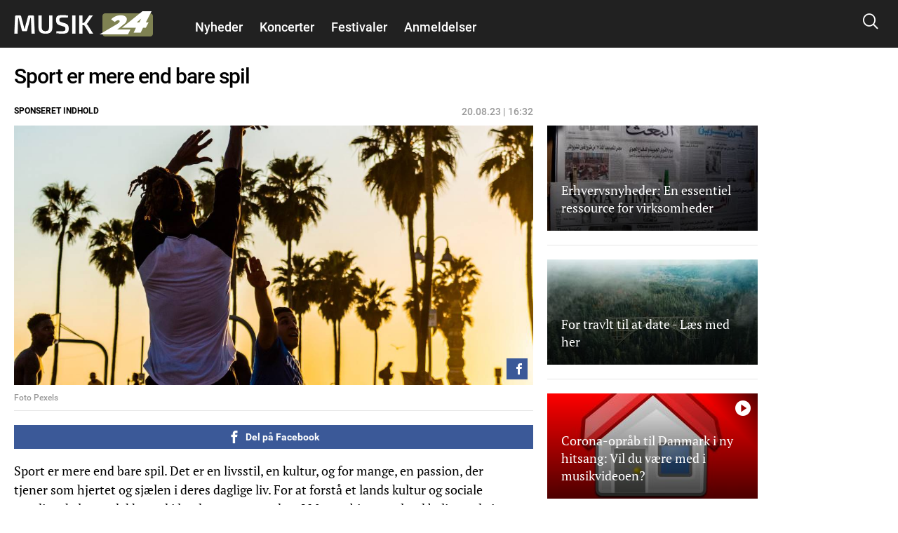

--- FILE ---
content_type: text/html; charset=utf-8
request_url: https://musik24.dk/sponseret-indhold/sport-er-mere-end-bare-spil
body_size: 23534
content:
<!DOCTYPE html PUBLIC "-//W3C//DTD XHTML+RDFa 1.0//EN"
  "http://www.w3.org/MarkUp/DTD/xhtml-rdfa-1.dtd">
<html xmlns="http://www.w3.org/1999/xhtml" xml:lang="da" version="XHTML+RDFa 1.0" dir="ltr"
  xmlns:fb="http://ogp.me/ns/fb#"
  xmlns:og="http://ogp.me/ns#">

<head profile="http://www.w3.org/1999/xhtml/vocab">
            <script>var dataLayer = dataLayer || []; dataLayer = [{'env': 'prod'}];</script>
    
        <!-- Global site tag (gtag.js) - Google Analytics -->
    <script async src="https://www.googletagmanager.com/gtag/js?id=UA-115992738-1"></script>
    <script>

        window.dataLayer = window.dataLayer || [];
        function gtag(){dataLayer.push(arguments);}
        gtag('js', new Date());
        gtag('config', 'UA-115992738-1', {
            'linker': {
                'domains': [ 'nyheder24.dk', 'vejle24.dk', 'kolding24.dk', 'fredericia24.dk', 'aarhus24.dk', 'horsens24.dk', 'onliga.dk', 'gaming24.dk', 'business24.dk', 'fritid24.dk', 'odense24.dk', 'aalborg24.dk', 'esbjerg24.dk', 'anmeldelser24.dk', 'litteratur24.dk', 'brondby24.dk', 'herning24.dk', 'viborg24.dk', 'randers24.dk', 'silkeborg24.dk', 'roskilde24.dk', 'slagelse24.dk', 'hvidovre24.dk', 'gribskov24.dk', 'helsingor24.dk', 'holbaek24.dk', 'naestved24.dk', 'bornholm24.dk', 'opskrifter24.dk', 'motor24.dk', 'women24.dk', 'men24.dk', 'koege24.dk', 'djursland24.dk', 'fyn24.dk', 'midtjylland24.dk', 'nordjylland24.dk', 'sydjylland24.dk', 'vestjylland24.dk', 'politik24.dk', 'musik24.dk', 'sporten24.dk', 'haderslev24.dk', 'luksussager.dk', 'politirapporten.dk' ]
            }
        });
    </script>
    
    <meta name="viewport" content="width=device-width, initial-scale=1.0" />
  
  
  <meta http-equiv="Content-Type" content="text/html; charset=utf-8" />
<link rel="shortcut icon" href="https://musik24.dk/misc/favicon.ico" type="image/vnd.microsoft.icon" />
<link rel="shortcut icon" href="/sites/nyheder24/libraries/dagens_kbh_theme/transfer/img/favicons/browserconfig.xml" type="image/x-icon" />
<meta name="description" content="Sport er mere end bare spil. Det er en livsstil, en kultur, og for mange, en passion, der tjener som hjertet og sjælen i deres daglige liv. For at forstå et lands kultur og sociale værdier skal man dykke ned i landets sportsverden. I Mozambique, et land beliggende i det sydøstlige Afrika, er sporten så udbredt og varieret som dens geografiske landskab og dets folks kulturelle" />
<meta name="author" content="Mikkel" />
<meta name="generator" content="Drupal 7 (http://drupal.org)" />
<link rel="canonical" href="https://musik24.dk/sponseret-indhold/sport-er-mere-end-bare-spil" />
<meta http-equiv="content-language" content="da" />
<meta property="og:site_name" content="Musik24" />
<meta property="og:type" content="article" />
<meta property="og:title" content="Sport er mere end bare spil" />
<meta property="og:url" content="https://musik24.dk/sponseret-indhold/sport-er-mere-end-bare-spil" />
<meta property="og:description" content="Sport er mere end bare spil. Det er en livsstil, en kultur, og for mange, en passion, der tjener som hjertet og sjælen i deres daglige liv. For at forstå et lands kultur og sociale værdier skal man dykke ned i landets sportsverden. I Mozambique, et land beliggende i det sydøstlige Afrika, er sporten så udbredt og varieret som dens geografiske landskab og dets folks kulturelle arv. I denne artikel dykker vi ned i sportsverdenen i Mozambique og forklarer, hvorfor den er så værd at følge. Populære sportsgrene i Mozambique" />
<meta property="og:updated_time" content="2023-08-20T16:32:16+02:00" />
<meta property="article:section" content="Sponseret indhold" />
<meta property="article:tag" content="Sponseret indhold" />
<meta property="article:published_time" content="2023-08-20T16:32:16+02:00" />
<meta property="article:modified_time" content="2023-08-20T16:32:16+02:00" />
      <meta property="og:image" content="https://musik24.dk/files/nyheder24/styles/og_image/public/media/2023/33/pexels-cameron-casey-1152853_1_6.jpg?itok=b0XnW5uB" />
    <meta property="og:image:width" content="1200" />
    <meta property="og:image:height" content="630" />
        <meta property="og:thumbnail" content="https://musik24.dk/files/nyheder24/styles/strossle_thumbnail/public/media/2023/33/pexels-cameron-casey-1152853_1_6.jpg?itok=E-dlvTMg" />
    <title>Sport er mere end bare spil</title>
  <!-- Favicons -->
  <link rel="apple-touch-icon" sizes="180x180" href="/sites/nyheder24/libraries/dagens_kbh_theme/transfer/img/favicons/musik24_dk/apple-touch-icon.png?v=20180309">
  <link rel="icon" type="image/png" href="/sites/nyheder24/libraries/dagens_kbh_theme/transfer/img/favicons/musik24_dk/favicon-32x32.png?v=20180309" sizes="32x32">
  <link rel="icon" type="image/png" href="/sites/nyheder24/libraries/dagens_kbh_theme/transfer/img/favicons/musik24_dk/favicon-16x16.png?v=20180309" sizes="16x16">
  <link rel="manifest" href="/sites/nyheder24/libraries/dagens_kbh_theme/transfer/img/favicons/musik24_dk/site.webmanifest?v=20190918">
  <meta name="msapplication-config" content="/sites/nyheder24/libraries/dagens_kbh_theme/transfer/img/favicons/musik24_dk/browserconfig.xml?v=20180309" />
  <link rel="shortcut icon" href="/sites/nyheder24/libraries/dagens_kbh_theme/transfer/img/favicons/musik24_dk/favicon.ico?v=20180309">
  <style type="text/css" media="all">
<!--/*--><![CDATA[/*><!--*/
.theme-color--15389{color:#000000;}.nav .item a.header__menu__link--active.theme-color--15389{color:#000000;}.theme-color--15388{color:#000000;}.nav .item a.header__menu__link--active.theme-color--15388{color:#000000;}.theme-color--14652{color:#de0000;}.nav .item a.header__menu__link--active.theme-color--14652{color:#de0000;}.theme-color--15365{color:#de0000;}.nav .item a.header__menu__link--active.theme-color--15365{color:#de0000;}.theme-color--15361{color:#de0000;}.nav .item a.header__menu__link--active.theme-color--15361{color:#de0000;}.theme-color--15356{color:#de0000;}.nav .item a.header__menu__link--active.theme-color--15356{color:#de0000;}.theme-color--15364{color:#de0000;}.nav .item a.header__menu__link--active.theme-color--15364{color:#de0000;}.theme-color--15363{color:#de0000;}.nav .item a.header__menu__link--active.theme-color--15363{color:#de0000;}.theme-color--15414{color:#000000;}.nav .item a.header__menu__link--active.theme-color--15414{color:#000000;}.theme-color--15413{color:#000000;}.nav .item a.header__menu__link--active.theme-color--15413{color:#000000;}.theme-color--15386{color:#000000;}.nav .item a.header__menu__link--active.theme-color--15386{color:#000000;}.theme-color--15412{color:#000000;}.nav .item a.header__menu__link--active.theme-color--15412{color:#000000;}.theme-color--14651{color:#808080;}.nav .item a.header__menu__link--active.theme-color--14651{color:#808080;}.theme-color--14649{color:#0074b7;}.nav .item a.header__menu__link--active.theme-color--14649{color:#0074b7;}.theme-color--15317{color:#cb93fa;}.nav .item a.header__menu__link--active.theme-color--15317{color:#cb93fa;}.theme-color--15366{color:#cb93fa;}.nav .item a.header__menu__link--active.theme-color--15366{color:#cb93fa;}.theme-color--15315{color:#87af6f;}.nav .item a.header__menu__link--active.theme-color--15315{color:#87af6f;}.theme-color--14644{color:#989900;}.nav .item a.header__menu__link--active.theme-color--14644{color:#989900;}.theme-color--15288{color:#be47a7;}.nav .item a.header__menu__link--active.theme-color--15288{color:#be47a7;}.theme-color--15292{color:#2670b9;}.nav .item a.header__menu__link--active.theme-color--15292{color:#2670b9;}.theme-color--14627{color:#00b74e;}.nav .item a.header__menu__link--active.theme-color--14627{color:#00b74e;}.theme-color--14668{color:#00b74e;}.nav .item a.header__menu__link--active.theme-color--14668{color:#00b74e;}.theme-color--14667{color:#00b74e;}.nav .item a.header__menu__link--active.theme-color--14667{color:#00b74e;}.theme-color--14666{color:#00b74e;}.nav .item a.header__menu__link--active.theme-color--14666{color:#00b74e;}.theme-color--14665{color:#00b74e;}.nav .item a.header__menu__link--active.theme-color--14665{color:#00b74e;}.theme-color--14670{color:#000000;}.nav .item a.header__menu__link--active.theme-color--14670{color:#000000;}.theme-color--14669{color:#00b74e;}.nav .item a.header__menu__link--active.theme-color--14669{color:#00b74e;}.theme-color--14633{color:#00b74e;}.nav .item a.header__menu__link--active.theme-color--14633{color:#00b74e;}.theme-color--14634{color:#00b74e;}.nav .item a.header__menu__link--active.theme-color--14634{color:#00b74e;}.theme-color--14626{color:#e6775a;}.nav .item a.header__menu__link--active.theme-color--14626{color:#e6775a;}.theme-color--14635{color:#e6775a;}.nav .item a.header__menu__link--active.theme-color--14635{color:#e6775a;}.theme-color--14636{color:#e6775a;}.nav .item a.header__menu__link--active.theme-color--14636{color:#e6775a;}.theme-color--14637{color:#e6775a;}.nav .item a.header__menu__link--active.theme-color--14637{color:#e6775a;}.theme-color--14601{color:#989900;}.nav .item a.header__menu__link--active.theme-color--14601{color:#989900;}.theme-color--14650{color:#0007a2;}.nav .item a.header__menu__link--active.theme-color--14650{color:#0007a2;}.theme-color--14648{color:#006fff;}.nav .item a.header__menu__link--active.theme-color--14648{color:#006fff;}.theme-color--14603{color:#6c8a8a;}.nav .item a.header__menu__link--active.theme-color--14603{color:#6c8a8a;}.theme-color--14617{color:#9b0384;}.nav .item a.header__menu__link--active.theme-color--14617{color:#9b0384;}.theme-color--14638{color:#9b0384;}.nav .item a.header__menu__link--active.theme-color--14638{color:#9b0384;}.theme-color--15322{color:#9b0384;}.nav .item a.header__menu__link--active.theme-color--15322{color:#9b0384;}.theme-color--15341{color:#146991;}.nav .item a.header__menu__link--active.theme-color--15341{color:#146991;}.theme-color--15310{color:#ff7f00;}.nav .item a.header__menu__link--active.theme-color--15310{color:#ff7f00;}.theme-color--15320{color:#215df7;}.nav .item a.header__menu__link--active.theme-color--15320{color:#215df7;}.theme-color--15297{color:#5800d7;}.nav .item a.header__menu__link--active.theme-color--15297{color:#5800d7;}.theme-color--15311{color:#4352a0;}.nav .item a.header__menu__link--active.theme-color--15311{color:#4352a0;}.theme-color--15319{color:#000000;}.nav .item a.header__menu__link--active.theme-color--15319{color:#000000;}.theme-color--15290{color:#0053b5;}.nav .item a.header__menu__link--active.theme-color--15290{color:#0053b5;}.theme-color--15316{color:#8c8200;}.nav .item a.header__menu__link--active.theme-color--15316{color:#8c8200;}.theme-color--15339{color:#00bbc8;}.nav .item a.header__menu__link--active.theme-color--15339{color:#00bbc8;}.theme-color--15291{color:#038a00;}.nav .item a.header__menu__link--active.theme-color--15291{color:#038a00;}.theme-color--14628{color:#685dab;}.nav .item a.header__menu__link--active.theme-color--14628{color:#685dab;}.theme-color--15296{color:#80ca00;}.nav .item a.header__menu__link--active.theme-color--15296{color:#80ca00;}.theme-color--15340{color:#c19acd;}.nav .item a.header__menu__link--active.theme-color--15340{color:#c19acd;}.theme-color--15299{color:#dc496c;}.nav .item a.header__menu__link--active.theme-color--15299{color:#dc496c;}.theme-color--15300{color:#bcb75e;}.nav .item a.header__menu__link--active.theme-color--15300{color:#bcb75e;}.theme-color--15346{color:#ffc700;}.nav .item a.header__menu__link--active.theme-color--15346{color:#ffc700;}.theme-color--15345{color:#76af00;}.nav .item a.header__menu__link--active.theme-color--15345{color:#76af00;}.theme-color--15301{color:#558ca6;}.nav .item a.header__menu__link--active.theme-color--15301{color:#558ca6;}.theme-color--15314{color:#a06a83;}.nav .item a.header__menu__link--active.theme-color--15314{color:#a06a83;}.theme-color--15302{color:#994747;}.nav .item a.header__menu__link--active.theme-color--15302{color:#994747;}.theme-color--15312{color:#579589;}.nav .item a.header__menu__link--active.theme-color--15312{color:#579589;}.theme-color--15313{color:#004ce8;}.nav .item a.header__menu__link--active.theme-color--15313{color:#004ce8;}

/*]]>*/-->
</style>
<link type="text/css" rel="stylesheet" href="https://musik24.dk/files/nyheder24/css/css_rrktAMbcOB509qQIkzrpCYFFJpuX-ofJyH7F6TplFXM.css" media="all" />
  <style type="text/css" media="all">
    @import url("/sites/nyheder24/nyheder24.css?603bbb4f3bd41320a8d65061e080cfcf");
  </style>
  <script type="text/javascript" src="//ajax.googleapis.com/ajax/libs/jquery/1.10.2/jquery.min.js"></script>
<script type="text/javascript">
<!--//--><![CDATA[//><!--
window.jQuery || document.write("<script src='/sites/nyheder24/modules/contrib/jquery_update/replace/jquery/1.10/jquery.min.js'>\x3C/script>")
//--><!]]>
</script>
<script type="text/javascript" src="https://musik24.dk/files/nyheder24/js/js_vSmhpx_T-AShyt_WMW5_TcwwxJP1imoVOa8jvwL_mxE.js"></script>
<script type="text/javascript" src="https://musik24.dk/files/nyheder24/js/js_H7q2xORKmR9AN8Qx5spKEIBp7R_wG2apAswJoCUZY7I.js"></script>
<script type="text/javascript">
<!--//--><![CDATA[//><!--
document.createElement( "picture" );
//--><!]]>
</script>
<script type="text/javascript" src="https://musik24.dk/files/nyheder24/js/js_1_C9DUtcg9nXFaiS-ijr2NKaktrlTwnVvV_Q0foCPOc.js"></script>
<script type="text/javascript" src="https://musik24.dk/files/nyheder24/js/js_vs181UzgEM60eZtiVNQ4aGXwAgk9-wEzu8dxcrmKFE8.js"></script>
<script type="text/javascript">
<!--//--><![CDATA[//><!--
jQuery.extend(Drupal.settings, {"basePath":"\/","pathPrefix":"","ajaxPageState":{"theme":"dagens","theme_token":"SP_-YAOvnD6AAoX4IDF_zJyRA06ISJmw1ze-pbKRzIk","js":{"sites\/nyheder24\/modules\/contrib\/picture\/picturefill2\/picturefill.min.js":1,"sites\/nyheder24\/modules\/contrib\/picture\/picture.min.js":1,"sites\/nyheder24\/libraries\/dagens_kbh_theme\/transfer\/js\/drupal\/core\/assets\/vendor\/jquery.min.js":1,"sites\/nyheder24\/libraries\/dagens_kbh_theme\/transfer\/js\/libs\/owl.carousel.min.js":1,"sites\/nyheder24\/libraries\/dagens_kbh_theme\/transfer\/js\/libs\/jquery.hc-sticky.min.js":1,"sites\/nyheder24\/libraries\/dagens_kbh_theme\/transfer\/js\/main.min.js":1,"\/\/ajax.googleapis.com\/ajax\/libs\/jquery\/1.10.2\/jquery.min.js":1,"0":1,"misc\/jquery.once.js":1,"misc\/drupal.js":1,"sites\/nyheder24\/modules\/contrib\/jquery_update\/replace\/ui\/external\/jquery.cookie.js":1,"1":1,"sites\/nyheder24\/modules\/contrib\/geofield_gmap\/geofield_gmap.js":1,"public:\/\/languages\/da_qEz31ZZBN2oVpexO6terz3qUEdvsFPwI5sw1yKzKDGw.js":1,"sites\/nyheder24\/modules\/custom\/dagens_site\/js\/cookie_warning.js":1},"css":{"0":1,"sites\/nyheder24\/modules\/custom\/dagens_article\/plugins\/layouts\/dagens_article_page\/dagens_article_page.css":1,"sites\/nyheder24\/modules\/custom\/dagens_site\/plugins\/layouts\/dagens_site_onecol\/dagens_site_onecol.css":1,"sites\/nyheder24\/libraries\/dagens_kbh_theme\/transfer\/css\/dagens_main.css":1}},"fblang":"da_DK"});
//--><!]]>
</script>
  <!-- BEGIN RSS -->
    <!-- END RSS -->


      <!-- BEGIN prefetch -->
  <meta http-equiv="x-dns-prefetch-control" content="on">
  <link rel='preconnect dns-prefetch' href='//cdn.ampproject.org' crossorigin="use-credentials" />
  <link rel='preconnect dns-prefetch' href='//fonts.googleapis.com' crossorigin="use-credentials" />
  <link rel="preconnect dns-prefetch" href="//fonts.gstatic.com" crossorigin="use-credentials"  />
  <link rel='dns-prefetch' href='//cm.g.doubleclick.net' />
  
  <!-- END prefetch -->


    <!-- BEGIN Upgrade Insecure Requests -->
  <meta http-equiv="Content-Security-Policy" content="upgrade-insecure-requests" />
  <!-- END Upgrade Insecure Requests -->
  <script async src="https://pagead2.googlesyndication.com/pagead/js/adsbygoogle.js?client=ca-pub-9426509895866050" crossorigin="anonymous"></script>
          <script type="text/javascript">/**
 * MGDK Ad Scripts                                   
 * Last modified: 2024-01-30                    
 * By: Martin (MH[AT]MGDK.dk)                 
 *                                                   
 * For the content of this script tag applies        
 * Copyright (C) 2017-2024 Media Group Denmark ApS   
 */
var is_404_page,subsection_category,environment,pathbasename,is_restricted_content,news_category,news_keywords,mobileMaxViewportWidth,viewportWidth,is_mobile,is_desktop,slot_Mobile_1,slot_Mobile_2,slot_Mobile_3,slot_Mobile_4,slot_Mobile_5,slot_Mobile_6,slot_Mobile_7,slot_Mobile_Article_1,slot_Mobile_Article_2,slot_Mobile_Article_3,slot_Mobile_Article_4,slot_Mobile_Article_5,slot_Mobile_Article_6,slot_160x600_R1,slot_160x600_R2,slot_1x1,slot_930x180_1,slot_930x180_2,slot_930x180_3,slot_300x250_1,slot_300x250_2,slot_InText_1,slot_InText_2,slot_InText_3,slot_InFeed_1,slot_InFeed_2,slot_InFeed_3,slot_InFeed_4,shortlink,canonicalUrl,urlWords,adslotStates,prebidEnabled,pd_TIMEOUT,pbjs,tabletMaxViewportWidth,tabletMinViewportWidth,desktopMinViewportWidth,connectionNG,firstVisit,traffickSource,viewportHeight,browserCookiesEnabled,diceValue,restriction_triggers,restriction_results,browserName,usingIabCMP,cookieCMP,verticalLayout,horizontalLayout,sectionIAB,sectionIABName,tcString,supportsES6;function testSupportsES6(){"use strict";try{return new Function("(a = 0) => a"),!0}catch(e){return console.log("ERROR: "+e.name+"\n"+e.stack),!1}}function printError(e,t){"use strict";void 0!==t&&console.log("%c** "+t+" **","background:orange;color:#fff"),console.log("%cERROR: "+e.name+"\n"+e.stack,"color:red")}function printWarn(e,t){"use strict";void 0!==t&&console.log("%c* "+t+" *","background:orange;color:#fff"),console.log("%cWARN: "+e.name+"\n"+e.stack,"color:yellow")}function printInfo(e){"use strict";console.log("%cINFO: "+e,"background:blue;color:#fff")}function countParagraphs(){"use strict";try{return document.querySelectorAll("div.article-padded > :where(div:not(:where(.box--ad,.banner,.social-like-wrap)):not(:empty), p:not(:empty), figure:not(:empty), iframe, ul, ol, a:not(:empty), img)").length}catch(e){return"SyntaxError"===e.name?(printWarn(e,"Browser-support handling: Falling back to simple query selector"),document.querySelectorAll("div.article-padded > p").length):(printError(e,"Failed to count paragraphs"),0)}}function countFeeds(){"use strict";return document.querySelectorAll("div.teaser-region.teaser-region--stacked > a").length}function countFigures(){"use strict";return document.getElementsByTagName("figure").length}function isFirstVisit(){"use strict";return""===document.referrer||-1===document.referrer.indexOf(document.domain)?"Yes":"No"}function getTrafickSource(){"use strict";return""===document.referrer||document.referrer.indexOf(document.domain)>-1?"Direct":document.referrer.indexOf("facebook")>-1?"Facebook":document.referrer.indexOf("google")>-1?"Google":document.referrer.indexOf("twitter")>-1?"Twitter":"Unknown"}function getCanonicalURL(){"use strict";var e,t;return"/"===(t=null===(e=window.hasOwnProperty("evaluate")&&window.hasOwnProperty("XPathResult")?document.evaluate("//link[@rel='canonical']",document,null,XPathResult.FIRST_ORDERED_NODE_TYPE,null).singleNodeValue:document.querySelector('link[rel~="canonical"]'))?window.location.href:e.getAttribute("href")).slice(-1)&&(t=t.substring(0,t.length-1)),t}function getShortlinkURL(){"use strict";var e,t;return"/"===(t=null===(e=window.hasOwnProperty("evaluate")&&window.hasOwnProperty("XPathResult")?document.evaluate("//link[@rel='shortlink']",document,null,XPathResult.FIRST_ORDERED_NODE_TYPE,null).singleNodeValue:document.querySelector('link[rel~="shortlink"]'))?window.location.href:e.getAttribute("href")).slice(-1)&&(t=t.substring(0,t.length-1)),t}function getPathbaseName(){"use strict";var e=getCanonicalURL();return e.substring(document.location.protocol.length+2+document.domain.length,e.length)}function getViewportWidth(){"use strict";return window.innerWidth||document.documentElement.clientWidth||document.body.clientWidth}function getViewportHeight(){"use strict";return window.innerHeight||document.documentElement.clientHeight||document.body.clientHeight}function getEnvironment(){"use strict";return-1!==window.location.href.indexOf("annonce-test")?"Test":-1!==window.location.href.indexOf("annonce-specs")?"Specs":-1!==window.location.href.indexOf("black-friday-2020")||-1!==window.location.href.indexOf("/annonce")||-1!==window.location.href.indexOf("/konkurrencer")?"Noads":"Live"}function is404Page(){"use strict";try{return document.getElementsByTagName("title")[0].innerText.indexOf("Side ikke fundet |")>-1}catch(e){return!1}}function testIsRestrictedContent(e){"use strict";var t,i,o,n;if(n=document.querySelector('meta[name~="rating"]'),o="No",e)o="Yes";else if(n)"restricted"!==n.content&&"adult"!==n.content&&"mature"!==n.content||(o="Yes",restriction_triggers.push(n.content)),restriction_results.push(n.content);else{t=["c2V4","b3JnYXNtZQ==","cG9ybg==","ZXJvdGlr","ZXNjb3J0","Ymxvd2pvYg==","ZGlsZG8=","ZGlsbGVy","YnJ5c3Rlcg==","bnVkaXN0","bm9lZ2Vu","cGVuaXM=","dGVzdGlrbGVy","dG9wbG9lcw==","c3dpbmdlcg==","b25hbmVyZQ==","a29uZG9t","cGlr","YWZmb2VyaW5n","ZGlja3BpY3M=","aS1za3JpZHRldA=="];for(var r=0;r<t.length;r++)if(i=atob(t[r]),pathbasename.toLowerCase().indexOf(i)>-1){o="Yes",restriction_triggers.push(atob("QWR1bHQ=")),restriction_results.push(i);break}}return o}function getNewsKeywords(){"use strict";var e,t=[];try{var i=document.querySelector('meta[property~="article:tag"]'),o=document.querySelector('meta[name~="keywords"]');i&&(e=i.content).toLowerCase()!==news_category.toLowerCase()&&(t=e.replace(", ",",").split(",")),o&&(e=o.content).toLowerCase()!==news_category.toLowerCase()&&(t=t.concat(e.replace(", ",",").split(",")))}catch(e){printError(e,"Failed to extract news keyword")}return t}function getSectionIAB(e){"use strict";var t={nyheder:"IAB12",indland:"IAB12-2",udland:"IAB12-1",politik:"IAB11-4",112:"IAB11-2",advarsler:"IAB11-2",efterlysninger:"IAB11-2",videnskab:"IAB15",dmi:"IAB15",navne:"IAB14",underholdning:"IAB1",anmeldelser:"IAB1",gossip:"IAB1-2",opinion:"IAB11-5",synonymer:"IAB5-11",citater:"IAB5-11",sundhed:"IAB7",tv:"IAB1-7",teknologi:"IAB9-1",sporten:"IAB17",sport:"IAB17",fodbold:"IAB17-12","odense-boldklub":"IAB17-12","ac-horsens":"IAB17-12",aab:"IAB17-12",agf:"IAB17-12","bakken-bears":"IAB17-12","esbjerg-fb":"IAB17-12","vejle-boldklub":"IAB17-12","triangle-razorbacks":"IAB17-12",erhverv:"IAB3",oekonomi:"IAB3",penge:"IAB3",livsstil:"IAB14",forbrug:"IAB13",opskrifter:"IAB8",mad:"IAB8",rejser:"IAB20",oplevelser:"IAB20",events:"IAB20",festivaller:"IAB20","i-byen":"IAB20",transport:"IAB20",musik:"IAB1-6",koncerter:"IAB1-6",vittigheder:"IAB1-4",bolig:"IAB21",motion:"IAB7-1",litteratur:"IAB1-1",mandesager:"IAB22",biler:"IAB2",motorcykler:"IAB2-15","toej-mode":"IAB18",tech:"IAB19",jobs:"IAB4"};return t.hasOwnProperty(e)?t[e]:"IAB12"}function getSectionIABName(e){"use strict";var t={IAB1:"Arts & Entertainment","IAB1-1":"Books & Literature","IAB1-2":"Celebrity Fan/Gossip","IAB1-3":"Fine Art","IAB1-4":"Humor","IAB1-5":"Movies","IAB1-6":"Music","IAB1-7":"Television",IAB2:"Automotive","IAB2-1":"Auto Parts","IAB2-2":"Auto Repair","IAB2-3":"Buying/Selling Cars","IAB2-4":"Car Culture","IAB2-5":"Certified Pre-Owned","IAB2-6":"Convertible","IAB2-7":"Coupe","IAB2-8":"Crossover","IAB2-9":"Diesel","IAB2-10":"Electric Vehicle","IAB2-11":"Hatchback","IAB2-12":"Hybrid","IAB2-13":"Luxury","IAB2-14":"MiniVan","IAB2-15":"Mororcycles","IAB2-16":"Off-Road Vehicles","IAB2-17":"Performance Vehicles","IAB2-18":"Pickup","IAB2-19":"Road-Side Assistance","IAB2-20":"Sedan","IAB2-21":"Trucks & Accessories","IAB2-22":"Vintage Cars","IAB2-23":"Wagon",IAB3:"Business","IAB3-1":"Advertising","IAB3-2":"Agriculture","IAB3-3":"Biotech/Biomedical","IAB3-4":"Business Software","IAB3-5":"Construction","IAB3-6":"Forestry","IAB3-7":"Government","IAB3-8":"Green Solutions","IAB3-9":"Human Resources","IAB3-10":"Logistics","IAB3-11":"Marketing","IAB3-12":"Metals",IAB4:"Careers","IAB4-1":"Career Planning","IAB4-2":"College","IAB4-3":"Financial Aid","IAB4-4":"Job Fairs","IAB4-5":"Job Search","IAB4-6":"Resume Writing/Advice","IAB4-7":"Nursing","IAB4-8":"Scholarships","IAB4-9":"Telecommuting","IAB4-10":"U.S. Military","IAB4-11":"Career Advice",IAB5:"Education","IAB5-1":"7-12 Education","IAB5-2":"Adult Education","IAB5-3":"Art History","IAB5-4":"Colledge Administration","IAB5-5":"College Life","IAB5-6":"Distance Learning","IAB5-7":"English as a 2nd Language","IAB5-8":"Language Learning","IAB5-9":"Graduate School","IAB5-10":"Homeschooling","IAB5-11":"Homework/Study Tips","IAB5-12":"K-6 Educators","IAB5-13":"Private School","IAB5-14":"Special Education","IAB5-15":"Studying Business",IAB6:"Family & Parenting","IAB6-1":"Adoption","IAB6-2":"Babies & Toddlers","IAB6-3":"Daycare/Pre School","IAB6-4":"Family Internet","IAB6-5":"Parenting - K-6 Kids","IAB6-6":"Parenting teens","IAB6-7":"Pregnancy","IAB6-8":"Special Needs Kids","IAB6-9":"Eldercare",IAB7:"Health & Fitness","IAB7-1":"Exercise","IAB7-2":"A.D.D.","IAB7-3":"AIDS/HIV","IAB7-4":"Allergies","IAB7-5":"Alternative Medicine","IAB7-6":"Arthritis","IAB7-7":"Asthma","IAB7-8":"Autism/PDD","IAB7-9":"Bipolar Disorder","IAB7-10":"Brain Tumor","IAB7-11":"Cancer","IAB7-12":"Cholesterol","IAB7-13":"Chronic Fatigue Syndrome","IAB7-14":"Chronic Pain","IAB7-15":"Cold & Flu","IAB7-16":"Deafness","IAB7-17":"Dental Care","IAB7-18":"Depression","IAB7-19":"Dermatology","IAB7-20":"Diabetes","IAB7-21":"Epilepsy","IAB7-22":"GERD/Acid Reflux","IAB7-23":"Headaches/Migraines","IAB7-24":"Heart Disease","IAB7-25":"Herbs for Health","IAB7-26":"Holistic Healing","IAB7-27":"IBS/Crohn's Disease","IAB7-28":"Incest/Abuse Support","IAB7-29":"Incontinence","IAB7-30":"Infertility","IAB7-31":"Men's Health","IAB7-32":"Nutrition","IAB7-33":"Orthopedics","IAB7-34":"Panic/Anxiety Disorders","IAB7-35":"Pediatrics","IAB7-36":"Physical Therapy","IAB7-37":"Psychology/Psychiatry","IAB7-38":"Senor Health","IAB7-39":"Sexuality","IAB7-40":"Sleep Disorders","IAB7-41":"Smoking Cessation","IAB7-42":"Substance Abuse","IAB7-43":"Thyroid Disease","IAB7-44":"Weight Loss","IAB7-45":"Women's Health",IAB8:"Food & Drink","IAB8-1":"American Cuisine","IAB8-2":"Barbecues & Grilling","IAB8-3":"Cajun/Creole","IAB8-4":"Chinese Cuisine","IAB8-5":"Cocktails/Beer","IAB8-6":"Coffee/Tea","IAB8-7":"Cuisine-Specific","IAB8-8":"Desserts & Baking","IAB8-9":"Dining Out","IAB8-10":"Food Allergies","IAB8-11":"French Cuisine","IAB8-12":"Health/Lowfat Cooking","IAB8-13":"Italian Cuisine","IAB8-14":"Japanese Cuisine","IAB8-15":"Mexican Cuisine","IAB8-16":"Vegan","IAB8-17":"Vegetarian","IAB8-18":"Wine",IAB9:"Hobbies & Interests","IAB9-1":"Art/Technology","IAB9-2":"Arts & Crafts","IAB9-3":"Beadwork","IAB9-4":"Birdwatching","IAB9-5":"Board Games/Puzzles","IAB9-6":"Candle & Soap Making","IAB9-7":"Card Games","IAB9-8":"Chess","IAB9-9":"Cigars","IAB9-10":"Collecting","IAB9-11":"Comic Books","IAB9-12":"Drawing/Sketching","IAB9-13":"Freelance Writing","IAB9-14":"Genealogy","IAB9-15":"Getting Published","IAB9-16":"Guitar","IAB9-17":"Home Recording","IAB9-18":"Investors & Patents","IAB9-19":"Jewelry Making","IAB9-20":"Magic & Illusion","IAB9-21":"Needlework","IAB9-22":"Painting","IAB9-23":"Photography","IAB9-24":"Radio","IAB9-25":"Roleplaying Games","IAB9-26":"Sci-Fi & Fantasy","IAB9-27":"Scrapbooking","IAB9-28":"Screenwriting","IAB9-29":"Stamps & Coins","IAB9-30":"Video & Computer Games","IAB9-31":"Woodworking",IAB10:"Home & Garden","IAB10-1":"Appliances","IAB10-2":"Entertaining","IAB10-3":"Environmental Safety","IAB10-4":"Gardening","IAB10-5":"Home Repair","IAB10-6":"Home Theater","IAB10-7":"Interior Decorating","IAB10-8":"Landscaping","IAB10-9":"Remodeling & Construction",IAB11:"Law,  Gov't & Politics","IAB11-1":"Immigration","IAB11-2":"Legal Issues","IAB11-3":"U.S. Government Resources","IAB11-4":"Politics","IAB11-5":"Commentary",IAB12:"News","IAB12-1":"International News","IAB12-2":"National News","IAB12-3":"Local News",IAB13:"Personal Finance","IAB13-1":"Beginning Investing","IAB13-2":"Credit/Debt & Loans","IAB13-3":"Financial News","IAB13-4":"Financial Planning","IAB13-5":"Hedge Fund","IAB13-6":"Insurance","IAB13-7":"Investing","IAB13-8":"Mutual Funds","IAB13-9":"Options","IAB13-10":"Retirement Planning","IAB13-11":"Stocks","IAB13-12":"Tax Planning",IAB14:"Society","IAB14-1":"Dating","IAB14-2":"Divorce Support","IAB14-3":"Gay Life","IAB14-4":"Marriage","IAB14-5":"Senior Living","IAB14-6":"Teens","IAB14-7":"Weddings","IAB14-8":"Ethnic Specific",IAB15:"Science","IAB15-1":"Astrology","IAB15-2":"Biology","IAB15-3":"Chemistry","IAB15-4":"Geology","IAB15-5":"Paranormal Phenomena","IAB15-6":"Physics","IAB15-7":"Space/Astronomy","IAB15-8":"Geography","IAB15-9":"Botany","IAB15-10":"Weather",IAB16:"Pets","IAB16-1":"Aquariums","IAB16-2":"Birds","IAB16-3":"Cats","IAB16-4":"Dogs","IAB16-5":"Large Animals","IAB16-6":"Reptiles","IAB16-7":"Veterinary Medicine",IAB17:"Sports","IAB17-1":"Auto Racing","IAB17-2":"Baseball","IAB17-3":"Bicycling","IAB17-4":"Bodybuilding","IAB17-5":"Boxing","IAB17-6":"Canoeing/Kayaking","IAB17-7":"Cheerleading","IAB17-8":"Climbing","IAB17-9":"Cricket","IAB17-10":"Figure Skating","IAB17-11":"Fly Fishing","IAB17-12":"Football","IAB17-13":"Freshwater Fishing","IAB17-14":"Game & Fish","IAB17-15":"Golf","IAB17-16":"Horse Racing","IAB17-17":"Horses","IAB17-18":"Hunting/Shooting","IAB17-19":"Inline Skating","IAB17-20":"Martial Arts","IAB17-21":"Mountain Biking","IAB17-22":"NASCAR Racing","IAB17-23":"Olympics","IAB17-24":"Paintball","IAB17-25":"Power & Musikcycles","IAB17-26":"Pro Basketball","IAB17-27":"Pro Ice Hockey","IAB17-28":"Rodeo","IAB17-29":"Rugby","IAB17-30":"Running/Jogging","IAB17-31":"Sailing","IAB17-32":"Saltwater Fishing","IAB17-33":"Scuba Diving","IAB17-34":"Skateboarding","IAB17-35":"Skiing","IAB17-36":"Snowboarding","IAB17-37":"Surfing/Bodyboarding","IAB17-38":"Swimming","IAB17-39":"Table Tennis/Ping-Pong","IAB17-40":"Tennis","IAB17-41":"Volleyball","IAB17-42":"Walking","IAB17-43":"Waterski/Wakeboard","IAB17-44":"World Soccer",IAB18:"Style & Fashion","IAB18-1":"Beauty","IAB18-2":"Body Art","IAB18-3":"Fashion","IAB18-4":"Jewelry","IAB18-5":"Clothing","IAB18-6":"Accessories",IAB19:"Technology & Computing","IAB19-1":"3-D Graphics","IAB19-2":"Animation","IAB19-3":"Antivirus Software","IAB19-4":"C/C++","IAB19-5":"Cameras & Camcorders","IAB19-6":"Cell Phones","IAB19-7":"Computer Certification","IAB19-8":"Computer Networking","IAB19-9":"Computer Peripherals","IAB19-10":"Computer Reviews","IAB19-11":"Data Centers","IAB19-12":"Databases","IAB19-13":"Desktop Publishing","IAB19-14":"Desktop Video","IAB19-15":"Email","IAB19-16":"Graphics Software","IAB19-17":"Home Video/DVD","IAB19-18":"Internet Technology","IAB19-19":"Java","IAB19-20":"JavaScript","IAB19-21":"Mac Support","IAB19-22":"MP3/MIDI","IAB19-23":"Net Conferencing","IAB19-24":"Net for Beginners","IAB19-25":"Network Security","IAB19-26":"Palmtops/PDAs","IAB19-27":"PC Support","IAB19-28":"Portable","IAB19-29":"Entertainment","IAB19-30":"Shareware/Freeware","IAB19-31":"Unix","IAB19-32":"Visual Basic","IAB19-33":"Web Clip Art","IAB19-34":"Web Design/HTML","IAB19-35":"Web Search","IAB19-36":"Windows",IAB20:"Travel","IAB20-1":"Adventure Travel","IAB20-2":"Africa","IAB20-3":"Air Travel","IAB20-4":"Australia & New Zealand","IAB20-5":"Bed & Breakfasts","IAB20-6":"Budget Travel","IAB20-7":"Business Travel","IAB20-8":"By US Locale","IAB20-9":"Camping","IAB20-10":"Canada","IAB20-11":"Caribbean","IAB20-12":"Cruises","IAB20-13":"Eastern Europe","IAB20-14":"Europe","IAB20-15":"France","IAB20-16":"Greece","IAB20-17":"Honeymoons/Getaways","IAB20-18":"Hotels","IAB20-19":"Italy","IAB20-20":"Japan","IAB20-21":"Mexico & Central America","IAB20-22":"National Parks","IAB20-23":"South America","IAB20-24":"Spas","IAB20-25":"Theme Parks","IAB20-26":"Traveling with Kids","IAB20-27":"United Kingdom",IAB21:"Real Estate","IAB21-1":"Apartments","IAB21-2":"Architects","IAB21-3":"Buying/Selling Homes",IAB22:"Shopping","IAB22-1":"Contests & Freebies","IAB22-2":"Couponing","IAB22-3":"Comparison","IAB22-4":"Engines"};return t.hasOwnProperty(e)?t[e]:"News"}function isAdunitWithinYOffset(e,t){"use strict";try{var i,o,n;return n=document.getElementById(e),!!((r=n)&&(r.offsetParent||"fixed"===r.style.position&&"none"!==r.style.display)&&"hidden"!==r.style.visibility&&r.getBoundingClientRect().left>=0&&r.getBoundingClientRect().right<=(window.innerWidth||document.documentElement.clientWidth))&&(i=document.body.scrollTop+document.documentElement.scrollTop,o=document.documentElement.clientHeight,n.getBoundingClientRect().top+window.scrollY-(i+o)-t<=0)}catch(e){return printError(e,"Failed to check yoffset"),!1}var r}function getConnectionEffectiveType(){"use strict";try{var e=navigator.connection||navigator.mozConnection||navigator.webkitConnection||navigator.msConnection;return e?e.effectiveType:"unknown"}catch(e){return"unknown"}}function getBrowserName(){"use strict";try{if(window.opr&&opr.addons||window.opera||navigator.userAgent.indexOf(" OPR/")>=0)return"Opera";var e=navigator.userAgent||navigator.vendor;if(e.indexOf("FBAN")>-1||e.indexOf("FBAV")>-1)return"FacebookInApp";if(e.indexOf("Instagram")>-1)return"Instagram";if(e.indexOf("android")>-1)return"Android";if(e.indexOf("Firefox")>-1)return"Firefox";if(e.indexOf("SamsungBrowser")>-1)return"Samsung";var t=navigator.vendor||navigator.userAgent;return t.indexOf("Apple")>-1?"Safari":"undefined"!=typeof CSS&&CSS.supports("(-ms-ime-align:auto)")?"Edge":t.indexOf("Google")>-1?"Chrome":"Minor"}catch(e){return printError(e,"Failed to detect browser"),"Minor"}}function rollDice(e,t){"use strict";return e+Math.floor(Math.random()*(t-e+1))}function getAdSizes(e,t){var i;switch(t=t||[],e.toLowerCase()){case"skyscraper":i=is_desktop?[[160,600]]:[];break;case"board":i=is_desktop?viewportWidth<desktopMinViewportWidth?[[728,90],[580,400]]:[[930,180],[728,90],[970,250],[970,90],[970,66],[960,90],[930,600],[960,600],[970,600]]:[];break;case"square":case"infeed":case"in-feed":i=is_desktop?[[300,250],[300,600]]:[];break;case"intext":case"in-text":i=is_desktop?viewportWidth<1300?[[250,250],[250,360],[300,250]]:[[250,250],[250,360],[300,250],[336,280],[460,60],[460,400],[580,400],[640,480],[640,360],[728,90]]:[];break;case"mobile":i=is_mobile?[[320,320],[300,250],[320,160],[320,180],[320,50],[320,80],[320,100],[320,250],[336,280],[360,300]]:[];break;case"mobile320x480":i=is_mobile?[[320,320],[300,250],[320,160],[320,180],[320,50],[320,80],[320,100],[320,250],[336,280],[320,400],[320,480],[360,300]]:[];break;case"pixel":i=[[1,1]];break;default:i=[[300,250]]}return i.length>0&&t.length>0?i.concat(t):i}function getFluidAdSizes(e){return getAdSizes(e,["fluid"])}function getResponsiveAdSizes(e){return getAdSizes(e,[[1,1]])}function getResponsiveFluidAdSizes(e){return getAdSizes(e,["fluid",[1,1]])}function getDKBidMap(e){"use strict";var t,i,o,n,r;for(o=[],r="criteo","image",i=is_mobile?{"div-Mobile_Article_1":{code:"div-Mobile_Article_1",mediaTypes:{banner:{sizes:getAdSizes("mobile")}},bids:[{bidder:r,params:{networkId:"4205",publisherSubId:"Musik24.dk Mobile Article 1"}}]},"div-Mobile_Article_2":{code:"div-Mobile_Article_2",mediaTypes:{banner:{sizes:getAdSizes("mobile")}},bids:[{bidder:r,params:{networkId:"4205",publisherSubId:"Musik24.dk Mobile Article 2"}}]},"div-Mobile_Article_3":{code:"div-Mobile_Article_3",mediaTypes:{banner:{sizes:getAdSizes("mobile")}},bids:[{bidder:r,params:{networkId:"4205",publisherSubId:"Musik24.dk Mobile Article 3"}}]},"div-Mobile_1":{code:"div-Mobile_1",mediaTypes:{banner:{sizes:getAdSizes("mobile")}},bids:[{bidder:r,params:{networkId:"4205",publisherSubId:"Musik24.dk Mobile InFeed 1"}}]},"div-Mobile_2":{code:"div-Mobile_2",mediaTypes:{banner:{sizes:getAdSizes("mobile")}},bids:[{bidder:r,params:{networkId:"4205",publisherSubId:"Musik24.dk Mobile InFeed 2"}}]},"div-Mobile_3":{code:"div-Mobile_3",mediaTypes:{banner:{sizes:getAdSizes("mobile")}},bids:[{bidder:r,params:{networkId:"4205",publisherSubId:"Musik24.dk Mobile 3"}}]}}:{"div-160x600_R1":{code:"div-160x600_R1",mediaTypes:{banner:{sizes:getAdSizes("skyscraper")}},bids:[{bidder:r,params:{networkId:"4205",publisherSubId:"Musik24.dk 160x600 R1"}}]},"div-160x600_R2":{code:"div-160x600_R2",mediaTypes:{banner:{sizes:getAdSizes("skyscraper")}},bids:[{bidder:r,params:{networkId:"4205",publisherSubId:"Musik24.dk 160x600 R2"}}]},"div-930x180_1":{code:"div-930x180_1",mediaTypes:{banner:{sizes:getAdSizes("board")}},bids:[{bidder:r,params:{networkId:"4205",publisherSubId:"Musik24.dk 930x180 1"}}]},"div-930x180_2":{code:"div-930x180_2",mediaTypes:{banner:{sizes:getAdSizes("board")}},bids:[{bidder:r,params:{networkId:"4205",publisherSubId:"Musik24.dk 930x180 2"}}]},"div-930x180_3":{code:"div-930x180_3",mediaTypes:{banner:{sizes:getAdSizes("board")}},bids:[{bidder:r,params:{networkId:"4205",publisherSubId:"Musik24.dk 930x180 3"}}]},"div-300x250_1":{code:"div-300x250_1",mediaTypes:{banner:{sizes:getAdSizes("square")}},bids:[{bidder:r,params:{networkId:"4205",publisherSubId:"Musik24.dk 300x250 1"}}]},"div-300x250_2":{code:"div-300x250_2",mediaTypes:{banner:{sizes:getAdSizes("square")}},bids:[{bidder:r,params:{networkId:"4205",publisherSubId:"Musik24.dk 300x250 2"}}]},"div-InText_1":{code:"div-InText_1",mediaTypes:{banner:{sizes:getAdSizes("intext")}},bids:[{bidder:r,params:{networkId:"4205",publisherSubId:"Musik24.dk InText 1"}}]},"div-InText_2":{code:"div-InText_2",mediaTypes:{banner:{sizes:getAdSizes("intext")}},bids:[{bidder:r,params:{networkId:"4205",publisherSubId:"Musik24.dk InText 2"}}]},"div-InText_3":{code:"div-InText_3",mediaTypes:{banner:{sizes:getAdSizes("intext")}},bids:[{bidder:r,params:{networkId:"4205",publisherSubId:"Musik24.dk InText 3"}}]},"div-InFeed_1":{code:"div-InFeed_1",mediaTypes:{banner:{sizes:getAdSizes("infeed")}},bids:[{bidder:r,params:{networkId:"4205",publisherSubId:"Musik24.dk InFeed 1"}}]},"div-InFeed_2":{code:"div-InFeed_2",mediaTypes:{banner:{sizes:getAdSizes("infeed")}},bids:[{bidder:r,params:{networkId:"4205",publisherSubId:"Musik24.dk InFeed 2"}}]}},t=void 0===e?Object.keys(i):"[object String]"===Object.prototype.toString.call(e)?e.split(","):e,n=0;n<t.length;n+=1)i.hasOwnProperty(t[n])&&o.push(i[t[n]]);return o}function refreshAdslot(e){"use strict";try{if(void 0!==e)if(prebidEnabled)try{pbjs.que.push((function(){pbjs.requestBids({timeout:pd_TIMEOUT,adUnitCodes:[e.getSlotElementId()],bidsBackHandler:function(){pbjs.setTargetingForGPTAsync([e.getSlotElementId()]),googletag.pubads().refresh([e])}})}))}catch(t){googletag.pubads().refresh([e]),printWarn(t,"Prebid timed out for "+e.getSlotElementId())}else googletag.pubads().refresh([e])}catch(t){printError(t,"Adslot refresh failed: "+e.getSlotElementId())}}function initATFAds(){try{if("NoAds"!==environment){if("articlepage"===subsection_category){if(void 0!==slot_300x250_1&&is_desktop){googletag.cmd.push((function(){refreshAdslot(slot_300x250_1)}))}void 0!==slot_InText_1&&is_desktop&&googletag.cmd.push((function(){googletag.display("div-InText_1"),refreshAdslot(slot_InText_1)})),void 0!==slot_Mobile_Article_1&&is_mobile&&googletag.cmd.push((function(){googletag.display("div-Mobile_Article_1"),refreshAdslot(slot_Mobile_Article_1)}))}void 0!==slot_160x600_R1&&is_desktop&&googletag.cmd.push((function(){googletag.display("div-160x600_R1"),refreshAdslot(slot_160x600_R1)}))}}catch(e){printError(e,"Failure in ATF slot pre reload.")}}usingIabCMP=!0,cookieCMP="GAM",tabletMinViewportWidth=(mobileMaxViewportWidth=674)+1,desktopMinViewportWidth=(tabletMaxViewportWidth=880)+1,viewportWidth=window.innerWidth||document.documentElement.clientWidth||document.body.clientWidth,is_mobile=/Mobi/i.test(navigator.userAgent)&&viewportWidth<728||viewportWidth<=mobileMaxViewportWidth,is_desktop=!is_mobile,browserCookiesEnabled=navigator.cookieEnabled?"Yes":"No",supportsES6=testSupportsES6(),Element.prototype.setBefore=function(e){"use strict";var t=!1;try{e.parentNode.insertBefore(this,e),t=!0}catch(e){printError(e,"Failed to setBefore Container: "+(this.id||this.tagName))}return t},Element.prototype.setAfter=function(e){"use strict";var t=!1;try{e.parentNode.insertBefore(this,e.nextSibling),t=!0}catch(e){printError(e,"Failed to setAfter Container: "+(this.id||this.tagName))}return t},Element.prototype.setBeforeParagraph=function(e,t){"use strict";t=void 0!==t?t:e;var i=!1;try{var o;if(countParagraphs()>=t)try{(o=document.querySelectorAll("div.article-padded > :where(div:not(:where(.box--ad,.banner,.social-like-wrap)):not(:empty), p:not(:empty), figure:not(:empty), iframe, ul, ol, a:not(:empty), img)")[e-1]).parentNode.insertBefore(this,o),i=!0}catch(t){"SyntaxError"===t.name?((o=document.querySelectorAll("div.article-padded > p")[e-1]).parentNode.insertBefore(this,o),i=!0):printError(t,"Failed to set banner before paragraph "+e.toString())}}catch(t){printError(t,"Failed to set banner before paragraph "+e.toString())}return i},Element.prototype.setAfterParagraph=function(e,t){"use strict";t=void 0!==t?t:e;var i=!1;try{var o;if(countParagraphs()>=t)try{(o=document.querySelectorAll("div.article-padded > :where(div:not(:where(.box--ad,.banner,.social-like-wrap)):not(:empty), p:not(:empty), figure:not(:empty), iframe, ul, ol, a:not(:empty), img)")[e-1]).parentNode.insertBefore(this,o.nextSibling),i=!0}catch(t){"SyntaxError"===t.name?((o=document.querySelectorAll("div.article-padded > p")[e-1]).parentNode.insertBefore(this,o.nextSibling),i=!0):printError(t,"Failed to set banner after paragraph "+e.toString())}}catch(t){printError(t,"Failed to set banner after paragraph "+e.toString())}return i},Element.prototype.setBeforeFeed=function(e){"use strict";var t=!1;try{var i=countFeeds();if(e<0&&(e=i+e+1),i>=e){var o=document.querySelectorAll("div.teaser-region.teaser-region--stacked > a")[e-1];o.parentNode.insertBefore(this,o),t=!0}}catch(t){printError(t,"Failed to set banner before feed "+e.toString())}return t},Element.prototype.setAfterFeed=function(e){"use strict";var t=!1;try{var i=countFeeds();if(e<0&&(e=i+e+1),i>=e){var o=document.querySelectorAll("div.teaser-region.teaser-region--stacked > a")[e-1];o.parentNode.insertBefore(this,o.nextSibling),t=!0}}catch(t){printError(t,"Failed to set banner after feed "+e.toString())}return t},Element.prototype.setAfterFigure=function(e){"use strict";try{if(countFigures()>0){var t=document.getElementsByTagName("figure")[e-1];t.parentNode.insertBefore(this,t.nextSibling)}}catch(t){printError(t,"Failed to set banner after figure "+e.toString())}},environment=getEnvironment(),is_404_page=is404Page(),pathbasename=getPathbaseName(),restriction_triggers=[],restriction_results=[],firstVisit=isFirstVisit(),traffickSource=getTrafickSource(),canonicalUrl=getCanonicalURL(),shortlink=getShortlinkURL(),urlWords=canonicalUrl.split("://")[1].split("-").join(",").split("/").join(",").split(","),viewportWidth=getViewportWidth(),viewportHeight=getViewportHeight(),is_restricted_content=testIsRestrictedContent(is_404_page),function(){"use strict";var e=pathbasename.split("/").length-1;e<0&&(e=0),canonicalUrl===location.protocol+"//"+document.domain?(subsection_category="frontpage",news_category="Aalborg"):canonicalUrl===location.protocol+"//"+document.domain+"/sitesearch"?(subsection_category="searchpage",news_category=window.location.href.indexOf("=")>-1?window.location.href.split("=")[1]:"Aalborg"):1===e?(subsection_category="subsection-frontpage",news_category=pathbasename.split("/")[1]):e>1?(subsection_category="articlepage",news_category=pathbasename.split("/")[1]):(subsection_category="basepage",news_category="Aalborg")}(),news_keywords=getNewsKeywords(),sectionIAB=getSectionIAB(news_category),sectionIABName=getSectionIABName(sectionIAB),connectionNG=getConnectionEffectiveType(),browserName=getBrowserName(),diceValue=rollDice(1,6).toString(),horizontalLayout=!(verticalLayout=!0),pd_TIMEOUT=1200,(pbjs=pbjs||{}).que=pbjs.que||[],prebidEnabled=supportsES6&&!("slow-2g"===connectionNG||"2g"===connectionNG),pbjs.que.push((function(){"use strict";var e;prebidEnabled&&(usingIabCMP?pbjs.setConfig({priceGranularity:{buckets:[{min:1,max:50,increment:.1},{min:50,max:150,increment:1},{min:150,max:300,increment:5},{min:300,max:500,increment:10},{min:500,max:1e3,increment:50},{min:1e3,max:2e3,increment:100}]},currency:{adServerCurrency:"DKK",rates:{USD:{DKK:7},DKK:{USD:.15}},bidderCurrencyDefault:{criteo:"DKK"}},userSync:{filterSettings:{iframe:{bidders:"*",filter:"include"},image:{bidders:"*",filter:"include"}},syncDelay:3e3,syncEnabled:!0,userIds:[{name:"sharedId",params:{syncTime:60},storage:{name:"sharedid",type:"undefined"==typeof Storage?"cookie":"html5",expires:365}},{name:"criteo"},{name:"uid2"},{name:"adtelligent"}]},useBidCache:!0,enableSendAllBids:!0,publisherDomain:document.location.protocol+"//"+document.domain,consentManagement:{cmpApi:"iab",timeout:1e4},ortb2:{site:{name:"Musik24",domain:document.domain,cat:["IAB12"],sectioncat:[sectionIAB],page:canonicalUrl,ref:document.referrer,keywords:news_keywords.join(),ext:{data:{pageType:"articlepage"===subsection_category?"article":"subsection-frontpage"===subsection_category?"object":"website",category:news_category}}}}}):pbjs.setConfig({priceGranularity:{buckets:[{min:1,max:50,increment:.1},{min:50,max:150,increment:1},{min:150,max:300,increment:5},{min:300,max:500,increment:10},{min:500,max:1e3,increment:50},{min:1e3,max:2e3,increment:100}]},currency:{adServerCurrency:"DKK",rates:{USD:{DKK:7},DKK:{USD:.15}},bidderCurrencyDefault:{criteo:"DKK"}},userSync:{filterSettings:{iframe:{bidders:"*",filter:"include"},image:{bidders:"*",filter:"include"}},syncDelay:3e3,syncEnabled:!0,userIds:[{name:"sharedId",params:{syncTime:60},storage:{name:"sharedid",type:"undefined"==typeof Storage?"cookie":"html5",expires:365}},{name:"criteo"},{name:"uid2"},{name:"adtelligent"}]},useBidCache:!0,enableSendAllBids:!0,publisherDomain:document.location.protocol+"//"+document.domain,ortb2:{site:{name:"Musik24",domain:document.domain,cat:["IAB12"],sectioncat:[sectionIAB],page:canonicalUrl,ref:document.referrer,keywords:news_keywords.join(),ext:{data:{pageType:"articlepage"===subsection_category?"article":"subsection-frontpage"===subsection_category?"object":"website",category:news_category}}}}}),prebidEnabled&&(e=getDKBidMap()).length>0&&pbjs.addAdUnits(e))}));var gServicesEnabled=!1;adslotStates={},googletag.cmd.push((function(){"use strict";var e;e={allowOverlayExpansion:!0,allowPushExpansion:!0},googletag.pubads().collapseEmptyDivs(),googletag.pubads().setSafeFrameConfig(e),slot_1x1=googletag.defineSlot("/49662453/Musik24DK/1x1",getAdSizes("pixel"),"div-1x1").addService(googletag.pubads()),is_desktop?("articlepage"!==subsection_category&&(slot_930x180_1=googletag.defineSlot("/49662453/Musik24DK/930x180_1",getFluidAdSizes("board"),"div-930x180_1").addService(googletag.pubads())),slot_160x600_R1=googletag.defineSlot("/49662453/Musik24DK/160x600_R1",getAdSizes("skyscraper"),"div-160x600_R1").addService(googletag.pubads()),slot_160x600_R2=googletag.defineSlot("/49662453/Musik24DK/160x600_R2",getAdSizes("skyscraper"),"div-160x600_R2").addService(googletag.pubads()),slot_930x180_2=googletag.defineSlot("/49662453/Musik24DK/930x180_2",getFluidAdSizes("board"),"div-930x180_2").addService(googletag.pubads()),slot_300x250_1=googletag.defineSlot("/49662453/Musik24DK/300x250_1",getFluidAdSizes("square"),"div-300x250_1").addService(googletag.pubads()),slot_300x250_2=googletag.defineSlot("/49662453/Musik24DK/300x250_2",getFluidAdSizes("square"),"div-300x250_2").addService(googletag.pubads()),"articlepage"===subsection_category&&(slot_InText_1=googletag.defineSlot("/49662453/Musik24DK/InText_1",getFluidAdSizes("intext"),"div-InText_1").addService(googletag.pubads()),slot_InText_2=googletag.defineSlot("/49662453/Musik24DK/InText_2",getFluidAdSizes("intext"),"div-InText_2").addService(googletag.pubads()),slot_InText_3=googletag.defineSlot("/49662453/Musik24DK/InText_3",getFluidAdSizes("intext"),"div-InText_3").addService(googletag.pubads()),slot_InFeed_1=googletag.defineSlot("/49662453/Musik24DK/InFeed_1",getFluidAdSizes("infeed"),"div-InFeed_1").addService(googletag.pubads()),slot_InFeed_2=googletag.defineSlot("/49662453/Musik24DK/InFeed_2",getFluidAdSizes("infeed"),"div-InFeed_2").addService(googletag.pubads()),slot_InFeed_3=googletag.defineSlot("/49662453/Musik24DK/InFeed_3",getFluidAdSizes("infeed"),"div-InFeed_3").addService(googletag.pubads()),slot_InFeed_4=googletag.defineSlot("/49662453/Musik24DK/InFeed_4",getFluidAdSizes("infeed"),"div-InFeed_4").addService(googletag.pubads())),"frontpage"===subsection_category&&(slot_930x180_3=googletag.defineSlot("/49662453/Musik24DK/930x180_3",getFluidAdSizes("board"),"div-930x180_3").addService(googletag.pubads()))):("articlepage"===subsection_category&&(slot_Mobile_Article_1=googletag.defineSlot("/49662453/Musik24DK/Mobile_Article_1",getFluidAdSizes("mobile"),"div-Mobile_Article_1").addService(googletag.pubads()),slot_Mobile_Article_2=googletag.defineSlot("/49662453/Musik24DK/Mobile_Article_2",getFluidAdSizes("mobile"),"div-Mobile_Article_2").addService(googletag.pubads()),slot_Mobile_Article_3=googletag.defineSlot("/49662453/Musik24DK/Mobile_Article_3",getFluidAdSizes("mobile"),"div-Mobile_Article_3").addService(googletag.pubads()),slot_Mobile_Article_4=googletag.defineSlot("/49662453/Musik24DK/Mobile_Article_4",getFluidAdSizes("mobile"),"div-Mobile_Article_4").addService(googletag.pubads()),slot_Mobile_Article_5=googletag.defineSlot("/49662453/Musik24DK/Mobile_Article_5",getFluidAdSizes("mobile"),"div-Mobile_Article_5").addService(googletag.pubads()),slot_Mobile_Article_6=googletag.defineSlot("/49662453/Musik24DK/Mobile_Article_6",getFluidAdSizes("mobile"),"div-Mobile_Article_6").addService(googletag.pubads())),slot_Mobile_1=googletag.defineSlot("/49662453/Musik24DK/Mobile_InFeed_1",getFluidAdSizes("mobile"),"div-Mobile_1").addService(googletag.pubads()),slot_Mobile_2=googletag.defineSlot("/49662453/Musik24DK/Mobile_InFeed_2",getFluidAdSizes("mobile"),"div-Mobile_2").addService(googletag.pubads()),slot_Mobile_3=googletag.defineSlot("/49662453/Musik24DK/Mobile_InFeed_3",getFluidAdSizes("mobile"),"div-Mobile_3").addService(googletag.pubads()),slot_Mobile_4=googletag.defineSlot("/49662453/Musik24DK/Mobile_InFeed_4",getFluidAdSizes("mobile"),"div-Mobile_4").addService(googletag.pubads()),slot_Mobile_5=googletag.defineSlot("/49662453/Musik24DK/Mobile_InFeed_5",getFluidAdSizes("mobile"),"div-Mobile_5").addService(googletag.pubads()),slot_Mobile_6=googletag.defineSlot("/49662453/Musik24DK/Mobile_InFeed_6",getFluidAdSizes("mobile"),"div-Mobile_6").addService(googletag.pubads()),slot_Mobile_7=googletag.defineSlot("/49662453/Musik24DK/Mobile_InFeed_7",getFluidAdSizes("mobile320x480"),"div-Mobile_7").addService(googletag.pubads())),googletag.pubads().set("page_url",document.location.protocol+"//"+document.domain+pathbasename),googletag.pubads().setTargeting("subsection",subsection_category),googletag.pubads().setTargeting("environment",environment),googletag.pubads().setTargeting("is-restricted",is_restricted_content),googletag.pubads().setTargeting("is-first-pageview",firstVisit),googletag.pubads().setTargeting("news-category",news_category),googletag.pubads().setTargeting("news-tags",news_keywords),googletag.pubads().setTargeting("page_url",document.location.protocol+"//"+document.domain+pathbasename),googletag.pubads().setTargeting("shortlink",shortlink),googletag.pubads().setTargeting("UrlWords",urlWords),googletag.pubads().setTargeting("connection",connectionNG),googletag.pubads().setTargeting("viewport-width",viewportWidth.toString()),googletag.pubads().setTargeting("is-cookies-enabled",browserCookiesEnabled),googletag.pubads().setTargeting("is-wallpaper-fitting",viewportWidth>=1600?"Yes":"No"),googletag.pubads().setTargeting("is-fully-expanded",viewportWidth>=1300?"Yes":"No"),googletag.pubads().setTargeting("dice",diceValue),googletag.pubads().setTargeting("section-iab",sectionIAB),googletag.pubads().setTargeting("section-iabname",sectionIABName),googletag.pubads().setTargeting("browserName",browserName),googletag.pubads().enableSingleRequest(),googletag.pubads().enableVideoAds(),googletag.pubads().disableInitialLoad();try{googletag.pubads().addEventListener("slotRenderEnded",(function(e){var t,i;if(t=e.slot.getSlotElementId(),i=100,e.isEmpty){adslotStates[t]="Empty";try{"div-930x180_1"===t?document.getElementById("bg-930x180_1").style.display="none":"div-930x180_2"===t?document.getElementById("bg-930x180_2").style.display="none":"div-930x180_3"===t&&(document.getElementById("bg-930x180_3").style.display="none")}catch(e){printError(e,"Fallback workflow failure")}}else adslotStates[t]=e.size,is_mobile?(adslotStates[t].toString()===[320,50].toString()||Array.isArray(adslotStates[t])&&2===adslotStates[t].length&&adslotStates[t][1]<180&&adslotStates[t][1]>10)&&(document.getElementById(t).style.position="sticky",document.getElementById(t).style.zIndex=i.toString(),i+=1,Array.isArray(adslotStates[t])&&2===adslotStates[t].length?adslotStates[t][1]<100?document.getElementById(t).style.top="0px":document.getElementById(t).style.top=(55-adslotStates[t][1]).toString()+"px":document.getElementById(t).style.top="0px"):("div-160x600_R1"===t||"div-160x600_R2"===t)&&adslotStates[t][0]>160?(document.getElementById(t).style.width="300px",document.getElementById(t).style.boxShadow="2px 2px 5px 0px rgba(255,255,255,1)"):t.indexOf("InText")>-1&&(adslotStates[t][0]>500?document.getElementById(t).style.float="inherit":0===adslotStates[t][0]&&(document.getElementById(t).style.float="none",document.getElementById(t).style.clear="both",document.getElementById(t).style.padding="0px"))}),{passive:!0})}catch(e){printError(e,"slotRenderEnded listener broken")}try{if(usingIabCMP){var t=setTimeout((function(){"NoAds"===environment||gServicesEnabled||(gServicesEnabled=!0,googletag.enableServices(),printInfo("fallbackEnableService entered. This should not happen and indicates race conditions between CPM and GAM. Try loading the CMP script earlier..."),initATFAds())}),8e3);if("GAM"===cookieCMP)window.googlefc=window.googlefc||{},window.googlefc.ccpa=window.googlefc.ccpa||{},window.googlefc.callbackQueue=window.googlefc.callbackQueue||[],googlefc.callbackQueue.push({CONSENT_DATA_READY:function(){__tcfapi("getTCData",0,(function(e,t){if(t){if(e.gdprApplies){tcString=e.tcString;e.purpose.consents[2],e.purpose.consents[7];var i=[];for(var o in e.vendor.consents)e.vendor.consents.hasOwnProperty(o)&&!1===e.vendor.consents[o]&&i.push(o.toString(10))}if(window.location.href.indexOf("?gdpr_debug")>-1&&printInfo("--BEGIN TFC--\n"+JSON.stringify(e,null,2)+"\n--END TFC--"),window.location.href.indexOf("?cookie-control")>-1)try{googlefc.callbackQueue.push(googlefc.showRevocationMessage)}catch(e){printError(e,"Cookie Revocation failed. Please contact admin@mgdk.dk")}}})),"NoAds"===environment||gServicesEnabled||(clearTimeout(t),googletag.enableServices(),gServicesEnabled=!0),initATFAds()}});else if("ConsentManager"===cookieCMP)if("function"==typeof window.__cmp){if(__cmp("getCMPData")&&__cmp("getCMPData").consentExists){var i=__cmp("getCMPData");tcString=i.consentstring,window.location.href.indexOf("?gdpr_debug")>-1&&printInfo("--BEGIN TFC--\n"+JSON.stringify(i,null,2)+"\n--END TFC--"),"NoAds"===environment||gServicesEnabled||(gServicesEnabled=!0,clearTimeout(t),googletag.enableServices()),initATFAds()}gServicesEnabled||__cmp("addEventListener",["consent",function(e,i){var o=__cmp("getCMPData");tcString=o.consentstring,window.location.href.indexOf("?gdpr_debug")>-1&&printInfo("--BEGIN TFC--\n"+JSON.stringify(o,null,2)+"\n--END TFC--"),"NoAds"===environment||gServicesEnabled||(clearTimeout(t),googletag.enableServices(),gServicesEnabled=!0),initATFAds()},!1],null)}else printInfo("Waiting one second for window.__cmp..."),setTimeout((function(){"function"==typeof window.__cmp?(__cmp("addEventListener",["consent",function(e,i){var o=__cmp("getCMPData");tcString=o.consentstring,window.location.href.indexOf("?gdpr_debug")>-1&&printInfo("--BEGIN TFC--\n"+JSON.stringify(o,null,2)+"\n--END TFC--"),"NoAds"===environment||gServicesEnabled||(clearTimeout(t),googletag.enableServices(),gServicesEnabled=!0),initATFAds()},!1],null),printInfo("Done.")):printInfo("Please consider if the CMP can load any faster!")}),1e3)}else"NoAds"===environment||gServicesEnabled||(googletag.enableServices(),gServicesEnabled=!0,initATFAds())}catch(e){printError(e,"Error in googlefc"),"NoAds"===environment||gServicesEnabled||(gServicesEnabled=!0,googletag.enableServices(),initATFAds())}}));var mStickyListener=function(){"use strict";try{var e,t,i,o;if(t=Object.keys(adslotStates),e=0,this.oldScroll<this.scrollY)for(;e<t.length;e+=1)i=t[e],(adslotStates[i].toString()===[320,50].toString()||Array.isArray(adslotStates[i])&&2===adslotStates[i].length&&adslotStates[i][1]<180&&adslotStates[i][1]>10)&&(o={"div-Mobile_1":"100","div-Mobile_2":"107","div-Mobile_3":"108","div-Mobile_Article_1":"101","div-Mobile_Article_2":"102","div-Mobile_Article_3":"103","div-Mobile_Article_4":"104","div-Mobile_Article_5":"105","div-Mobile_Article_6":"106"}).hasOwnProperty(i)&&(document.getElementById(i).style.zIndex=o[i]);else if(this.oldScroll>this.scrollY)for(;e<t.length;e+=1)i=t[e],(adslotStates[i].toString()===[320,50].toString()||Array.isArray(adslotStates[i])&&2===adslotStates[i].length&&adslotStates[i][1]<180&&adslotStates[i][1]>10)&&(document.getElementById(i).style.zIndex="");this.oldScroll=this.scrollY}catch(e){printError(e,"Mobile sticky failure")}},dStickyListener=function(){"use strict";try{var e,t,i,o;if(t=Object.keys(adslotStates),e=0,this.oldScroll<this.scrollY)for(;e<t.length;e+=1)i=t[e],(o={"div-930x180_1":"100","div-930x180_2":"105","div-930x180_3":"106"}).hasOwnProperty(i)&&(document.getElementById(i).style.zIndex=o[i]);else if(this.oldScroll>this.scrollY)for(;e<t.length;e+=1)"div-930x180_1"!==(i=t[e])&&"div-930x180_2"!==i&&"div-930x180_3"!==i||(document.getElementById(i).style.zIndex="");this.oldScroll=this.scrollY}catch(e){printError(e,"Display sticky failure")}};try{is_mobile?window.addEventListener("scroll",mStickyListener,{passive:!0}):window.addEventListener("scroll",dStickyListener,{passive:!0})}catch(e){is_mobile?window.addEventListener("scroll",mStickyListener):window.addEventListener("scroll",dStickyListener)}if("articlepage"===subsection_category){window.strossle=window.strossle||function(){(strossle.q=strossle.q||[]).push(arguments)},strossle("5dcbc71d-0cd1-4808-82c2-9329f2824167",".strossle-widget");var strossleWidget=document.createElement("script");strossleWidget.async=!0,strossleWidget.src="https://assets.strossle.com/strossle-widget-sdk/1/strossle-widget-sdk.js",document.head.appendChild(strossleWidget)}</script>
      
<!-- Meta Pixel Code -->
<script>
  !function(f,b,e,v,n,t,s)
  {if(f.fbq)return;n=f.fbq=function(){n.callMethod?
  n.callMethod.apply(n,arguments):n.queue.push(arguments)};
  if(!f._fbq)f._fbq=n;n.push=n;n.loaded=!0;n.version='2.0';
  n.queue=[];t=b.createElement(e);t.async=!0;
  t.src=v;s=b.getElementsByTagName(e)[0];
  s.parentNode.insertBefore(t,s)}(window, document,'script',
  'https://connect.facebook.net/en_US/fbevents.js');
  fbq('init', '921805971786708');
  fbq('track', 'PageView');
</script>
<noscript><img height="1" width="1" style="display:none"
  src="https://www.facebook.com/tr?id=921805971786708&ev=PageView&noscript=1"
/></noscript>
<!-- End Meta Pixel Code -->

    
<meta name="robots" content="max-image-preview:large">
</head>
<body class="html not-front not-logged-in no-sidebars page-node page-node- page-node-31856 node-type-article domain-musik24-dk   i18n-dadomain_musik24_dk" >


<!--  <script defer>(function(d, s, id) {
//       var fb_lang = Drupal.settings.fblang;
//       var js, fjs = d.getElementsByTagName(s)[0];
//       if (d.getElementById(id)) return;
//       js = d.createElement(s); js.id = id;
//       js.async=true;
//       js.src = "//connect.facebook.net/" + fb_lang + "/sdk.js#xfbml=1&version=v2.6";
//       fjs.parentNode.insertBefore(js, fjs);
    }(document, 'script', 'facebook-jssdk'));</script> -->

<!--   <div id="fb-root"></div> -->

    
<div id="st-container" class="st-container st-effect-1">
    <div class="st-pusher">
    <div class="st-content">
      <div class="st-content-inner">
        
<header id="header" class="main-header" role="banner">
  <div class="container">
    <div class="grid-row clearfix">
      <div class="header-wrap">
        <div class="navbrand">
          <a class="logo" href="https://musik24.dk/">
              <img src="/sites/nyheder24/libraries/dagens_kbh_theme/transfer/img/logo_musik24_dk.png?v=20180315" class="hide-mobile">
              <img src="/sites/nyheder24/libraries/dagens_kbh_theme/transfer/img/mobile_logo_musik24_dk.png?v=20180315" class="show-mobile" >
          </a>

        </div>

        <div class="service-bar">
          <div class="service-bar__search js-search-open">
            <i class="icon-search"></i>
          </div>
        </div>

        <nav id="nav" class="nav headroom">
                      <div class="item">
              <a href="/nyheder" class=" ">
                Nyheder              </a>
            </div>
                      <div class="item">
              <a href="/koncerter" class=" ">
                Koncerter              </a>
            </div>
                      <div class="item">
              <a href="/festivaler" class=" ">
                Festivaler              </a>
            </div>
                      <div class="item">
              <a href="/anmeldelser" class=" ">
                Anmeldelser              </a>
            </div>
                  </nav>
      </div>
    </div>
  </div>
</header>

<div class="header-pusher"></div>


<div class="search-backdrop js-search">
  <div class="search-container">
    <div class="close-search js-search-close">
      <i class="icon-close"></i>
    </div>
    <form method="get" action="/sitesearch">
      <div class="input-group">
        <input type="text" name="soegning" value="" placeholder="Søg..." class="form-control">
        <span class="input-group-btn">
          <button type="submit" class="btn-input"><i class="icon-arrow-right"></i></button>
        </span>
      </div>
    </form>
  </div>
</div>
          <main role="main" class="">
            
<div id="block-system-main" class="block block-system">

    
  <div class="content">
    <script type="text/javascript" id="" defer>window.fbAsyncInit=function(){FB.Event.subscribe("comment.create",function(a){dataLayer.push({event:"socialInt",socialNetwork:"Facebook",socialAction:"Comment"})});FB.Event.subscribe("auth.authResponseChange",b);FB.Event.subscribe("auth.statusChange",c);var b=function(a){},c=function(a){}};</script>
<script>dataLayer.push({'pagetype':'article' });</script>
<div class="container">
  <div class="wrap">
    <div class="grid-row">
      <div class="col">
        
<div class="one-col">
  <h1 class="article-title">Sport er mere end bare spil</h1>
  <div class="article-info">
          <a href="/annonce"><span class="article-category theme-color--15386">Sponseret indhold</span></a>
        <span class="article-byline">20.08.23 | 16:32</span>
  </div>
</div>
      </div>
    </div>
  </div>
  <div class="wrap">
    <div class="grid-row">
      <div class="col">
        <div class="wrap">
          <div class="grid-row">
            <div class="col">
              <article class="article">
                <div class="article-content">
                  
<figure class="nopadding">
  <div class="img-wrap">
    <div class="picture picture--2x1">
      <picture >
<!--[if IE 9]><video style="display: none;"><![endif]-->
<source srcset="https://musik24.dk/files/nyheder24/styles/article_top_fullwidth_1x/public/media/2023/33/pexels-cameron-casey-1152853_1_6.jpg?itok=Nf2qX2JH 1x, https://musik24.dk/files/nyheder24/styles/article_top_fullwidth_2x/public/media/2023/33/pexels-cameron-casey-1152853_1_6.jpg?itok=CGHqyB_8 2x" media="(min-width: 1175px)" />
<source srcset="https://musik24.dk/files/nyheder24/styles/article_top_tablet_1x/public/media/2023/33/pexels-cameron-casey-1152853_1_6.jpg?itok=7xkSt37Y 1x, https://musik24.dk/files/nyheder24/styles/article_top_tablet_2x/public/media/2023/33/pexels-cameron-casey-1152853_1_6.jpg?itok=PfpUt0bI 2x" media="(min-width: 675px)" />
<source srcset="https://musik24.dk/files/nyheder24/styles/article_top_phablet_1x/public/media/2023/33/pexels-cameron-casey-1152853_1_6.jpg?itok=jrb4Mhln 1x, https://musik24.dk/files/nyheder24/styles/article_top_phablet_2x/public/media/2023/33/pexels-cameron-casey-1152853_1_6.jpg?itok=j9nU2dkA 2x" media="(min-width: 321px)" />
<source srcset="https://musik24.dk/files/nyheder24/styles/article_top_mobile_1x/public/media/2023/33/pexels-cameron-casey-1152853_1_6.jpg?itok=ctzd7ZrK 1x, https://musik24.dk/files/nyheder24/styles/article_top_mobile_2x/public/media/2023/33/pexels-cameron-casey-1152853_1_6.jpg?itok=n7PJ5HwI 2x" media="(min-width: 0px)" />
<!--[if IE 9]></video><![endif]-->
<img  src="https://musik24.dk/files/nyheder24/styles/article_top_fullwidth_1x/public/media/2023/33/pexels-cameron-casey-1152853_1_6.jpg?itok=Nf2qX2JH" alt="" title="" />
</picture>    </div>
    <a href="https://www.facebook.com/sharer.php?u=https%3A%2F%2Fmusik24.dk%2Fsponseret-indhold%2Fsport-er-mere-end-bare-spil" class="figure-share icon-facebook" target="_blank"></a>
  </div>
  <div class="byline">20.08.23 / 15:48</div>
      <figcaption><p>Foto Pexels</p></figcaption>
  </figure>



<a href="https://www.facebook.com/sharer.php?u=https%3A%2F%2Fmusik24.dk%2Fsponseret-indhold%2Fsport-er-mere-end-bare-spil" class="btn--facebook" target="_blank" ><i class="icon-facebook"></i> <span>Del på Facebook</span></a>


<div class="article-padded"><!--
<div class="social-like-wrap">
  <div class="social-like-wrap__fb">
    <div class="fb-like" data-layout="box_count" data-action="like" data-size="large" data-show-faces="true" data-share="false"></div>
  </div>
</div>
--><!DOCTYPE html PUBLIC "-//W3C//DTD XHTML 1.0 Strict//EN" "http://www.w3.org/TR/xhtml1/DTD/xhtml1-strict.dtd">
<html xmlns="http://www.w3.org/1999/xhtml"><head><meta http-equiv="Content-Type" content="text/html; charset=utf-8"></head><body><p>Sport er mere end bare spil. Det er en livsstil, en kultur, og for mange, en passion, der tjener som hjertet og sjælen i deres daglige liv. For at forstå et lands kultur og sociale værdier skal man dykke ned i landets sportsverden. I Mozambique, et land beliggende i det sydøstlige Afrika, er sporten så udbredt og varieret som dens geografiske landskab og dets folks kulturelle arv. I denne artikel dykker vi ned i sportsverdenen i Mozambique og forklarer, hvorfor den er så værd at følge.</p>
<p><strong>Populære sportsgrene i Mozambique</strong></p>
<p>Fodbold er langt den mest populære sport i Mozambique. Landet brummer med energi, hver gang det nationale fodboldhold, kendt som Mambas, spiller. Mozambique har nogle af de mest passionerede fodboldfans i verden, og mange børn drømmer om at blive professionelle fodboldspillere. Mange lokale klubber støtter disse drømme ved at tilbyde træningsprogrammer og konkurrencer for unge fodboldspillere.</p>
<p>Næst efter fodbold, er sportsgrene som basket og atletik populære. Mozambique har bragt mange talenter i disse sportsgrene frem, herunder Maria de Lurdes Mutola, der er en tidligere olympisk mester i atletik.</p>
<p><strong>Sportskultur i Mozambique</strong></p>
<p>Sport i Mozambique handler ikke kun om konkurrence, men også om det sociale aspekt. Det er en vigtig social skik, der bringer folk sammen, styrker fællesskabet og fremmer sundhed og motion.</p>
<p><strong>Fremtid for sport i Mozambique</strong></p>
<p>Den fortsatte investering i sport, især fodbold, og den voksende screeningsafdeling lægger grunden for, at Mozambique kan blive et fyrtårn for sport i den sydøstlige del af kontinentet.</p>
<p>Som med alle sportsgrene i verden er fremtiden uforudsigelig, men med det engagement og entusiasme, der er vist fra Mozambiques befolkning, kan man forvente nye store talenter, der vil hæve landet til nye højder.</p>
<p>For at følge med i de seneste <a href="https://sport.co.mz">sportsnyheder i udlandet</a> og få en dybere forståelse for sportssituationen i Mozambique, anbefaler vi at du ser på nævnte kilde.</p>
</body></html>
</div>

<div class="social-share">
  <div class="social-share-list">
    <a href="https://www.facebook.com/sharer.php?u=https%3A%2F%2Fmusik24.dk%2Fsponseret-indhold%2Fsport-er-mere-end-bare-spil" target="_blank"  class="social-share-list_item facebook"><i class="icon-facebook"></i> <span>Del på Facebook</span></a>
    <a href="http://twitter.com/share?url=https%3A%2F%2Fmusik24.dk%2Fsponseret-indhold%2Fsport-er-mere-end-bare-spil" target="_blank" class="social-share-list_item twitter"><i class="icon-twitter"></i> <span>Twitter</span></a>
    <a href="mailto:?Subject=Se%20hvad%20jeg%20fandt&amp;Body=https%3A%2F%2Fmusik24.dk%2Fsponseret-indhold%2Fsport-er-mere-end-bare-spil" class="social-share-list_item mail"><i class="icon-mail"></i> <span>E-mail</span></a>
  </div>
</div>


<div id="fb-root"></div>
<div class="fb-comments" data-href="https://musik24.dk/sponseret-indhold/sport-er-mere-end-bare-spil" data-numposts="5" data-width="100%" data-colorscheme="light"></div>


<!-- BEGIN Mobile_Article_1 -->
<script>
(function () {
	"use strict";
	if (viewportWidth <= mobileMaxViewportWidth) {
		var banner_div = document.createElement("div");
		banner_div.id = 'div-Mobile_Article_1';
		banner_div.className = "banner";
		banner_div.style.paddingTop = "10px";
		banner_div.style.paddingBottom = "10px";
		if (jQuery('div.article-padded').children('p').length > 1) {
			try {
				banner_div.setAfter(document.querySelector("div.article-padded > p:nth-of-type(1)"));
				googletag.cmd.push(function () {
					googletag.display('div-Mobile_Article_1');
					refreshAdslot(slot_Mobile_Article_1);
				});
			} catch (err) {
				console.log("ERROR: " + err.name + "\n" + err.stack);
			}
		}
	} 
}());
</script>
<!-- END Mobile_Article_1 -->
<!-- BEGIN Mobile_Article_2 -->
<script>
(function () {
	"use strict";
	if (viewportWidth <= mobileMaxViewportWidth) {
		var banner_div = document.createElement("div");
		banner_div.id = 'div-Mobile_Article_2';
		banner_div.className = "banner";
		banner_div.style.paddingTop = "10px";
		banner_div.style.paddingBottom = "10px";
		var content_length = jQuery('div.article-padded').children('p').length;
		if (content_length > 3) {
			try {
				if (content_length > 5) {
					banner_div.setAfter(document.querySelector("div.article-padded > p:nth-of-type(5)"));
				} else {
					banner_div.setAfter(document.querySelector("div.article-padded > p:nth-of-type(" + content_length.toString() + ")"));
				}
				googletag.cmd.push(function () {
					googletag.display('div-Mobile_Article_2');
				});
			} catch (err) {
				console.log("ERROR: " + err.name + "\n" + err.stack);
			}
		}
	} 
}());
</script>
<!-- END Mobile_Article_2 -->
<!-- BEGIN Mobile_Article_3 -->
<script>
(function () {
	"use strict";
	if (viewportWidth <= mobileMaxViewportWidth) {
		var banner_div = document.createElement("div");
		banner_div.id = 'div-Mobile_Article_3';
		banner_div.className = "banner";
		banner_div.style.paddingTop = "10px";
		banner_div.style.paddingBottom = "10px";
		var content_length = jQuery('div.article-padded').children('p').length;
		if (content_length > 7) {
			try {
				if (content_length > 9) {
					banner_div.setAfter(document.querySelector("div.article-padded > p:nth-of-type(9)"));
				} else {
					banner_div.setAfter(document.querySelector("div.article-padded > p:nth-of-type(" + content_length.toString() + ")"));
				}
				googletag.cmd.push(function () {
					googletag.display('div-Mobile_Article_3');
				});
			} catch (err) {
				console.log("ERROR: " + err.name + "\n" + err.stack);
			}
		}
	} 
}());
</script>
<!-- END Mobile_Article_3 -->
<!-- BEGIN Mobile_Article_4 -->
<script>
(function () {
	"use strict";
	if (viewportWidth <= mobileMaxViewportWidth) {
		var banner_div = document.createElement("div");
		banner_div.id = 'div-Mobile_Article_4';
		banner_div.className = "banner";
		banner_div.style.paddingTop = "10px";
		banner_div.style.paddingBottom = "10px";
		var content_length = jQuery('div.article-padded').children('p').length;
		if (content_length > 11) {
			try {
				if (content_length > 15) {
					banner_div.setAfter(document.querySelector("div.article-padded > p:nth-of-type(15)"));
				} else {
					banner_div.setAfter(document.querySelector("div.article-padded > p:nth-of-type(" + content_length.toString() + ")"));
				}
				googletag.cmd.push(function () {
					googletag.display('div-Mobile_Article_4');
				});
			} catch (err) {
				console.log("ERROR: " + err.name + "\n" + err.stack);
			}
		}
	} 
}());
</script>
<!-- END Mobile_Article_4 -->

<!-- BEGIN InText_1 -->
<script type="text/javascript">
(function () {
	"use strict";
	if (viewportWidth >= tabletMinViewportWidth) {
		var banner_div = document.createElement("div");
		banner_div.id = 'div-InText_1';
		banner_div.className = "banner";
		banner_div.style.minWidth = "250px;"
		banner_div.style.minHeight = "250px;"
		var content_length = document.querySelectorAll("div.article-padded > p").length;
		if (viewportWidth >= 1200) {
			banner_div.style.padding = "10px 0px 10px 10px";
		} else {
			banner_div.paddingTop = "10px";
		}
		if (content_length > 2) {
			try {
				var place = document.querySelector("div.article-padded > p:nth-of-type(2)");
				while (place.nodeName !== "P" && (place.nodeName !== "DIV" && place.className !== "box--ad") ) {
					place = place.nextSibling;
					if (place.parentNode.parentNode.parentNode.nodeName !== "ARTICLE") {
						place = document.querySelector("div.box--ad");
						break;
					}
				}
				banner_div.setAfter(place);
				googletag.cmd.push(function () {
					googletag.display('div-InText_1');
				});
			} catch (err) {
				console.log("ERROR: " + err.name + "\n" + err.stack);
			}
		}
	} 
}());
</script>
<!-- END InText_1 -->
<!-- BEGIN InText_2 -->
<script type="text/javascript">
(function () {
	"use strict";
	if (viewportWidth >= tabletMinViewportWidth) {
		var banner_div = document.createElement("div");
		banner_div.id = 'div-InText_2';
		banner_div.className = "banner";
		banner_div.style.minWidth = "250px;"
		banner_div.style.minHeight = "250px;"
		var content_length = document.querySelectorAll("div.article-padded > p").length;
		if (viewportWidth >= 1200) {
			banner_div.style.padding = "10px 0px 10px 10px";
		} else {
			banner_div.paddingTop = "10px";
		}
		if (content_length > 8) {
			try {
				var place = document.querySelector("div.article-padded > p:nth-of-type(8)");
				while (place.nodeName !== "P" && (place.nodeName !== "DIV" && place.className !== "box--ad") ) {
					place = place.nextSibling;
					if (place.parentNode.parentNode.parentNode.nodeName !== "ARTICLE") {
						place = document.querySelector("div.box--ad");
						break;
					}
				}
				banner_div.setAfter(place);
				googletag.cmd.push(function () {
					googletag.display('div-InText_2');
				});
			} catch (err) {
				console.log("ERROR: " + err.name + "\n" + err.stack);
			}
		}
	} 
}());
</script>
<!-- END InText_2 -->
<!-- BEGIN InText_3 -->
<script type="text/javascript">
(function () {
	"use strict";
	if (viewportWidth >= tabletMinViewportWidth) {
		var banner_div = document.createElement("div");
		banner_div.id = 'div-InText_3';
		banner_div.className = "banner";
		banner_div.style.minWidth = "250px;"
		banner_div.style.minHeight = "250px;"
		var content_length = document.querySelectorAll("div.article-padded > p").length;
		if (viewportWidth >= 1200) {
			banner_div.style.padding = "10px 0px 10px 10px";
		} else {
			banner_div.paddingTop = "10px";
		}
		if (content_length > 16) {
			try {
				var place = document.querySelector("div.article-padded > p:nth-of-type(16)");
				while (place.nodeName !== "P" && (place.nodeName !== "DIV" && place.className !== "box--ad") ) {
					place = place.nextSibling;
					if (place.parentNode.parentNode.parentNode.nodeName !== "ARTICLE") {
						place = document.querySelector("div.box--ad");
						break;
					}
				}
				banner_div.setAfter(place);
				googletag.cmd.push(function () {
					googletag.display('div-InText_3');
				});
			} catch (err) {
				console.log("ERROR: " + err.name + "\n" + err.stack);
			}
		}
	} 
}());
</script>
<!-- END InText_3 -->

<div class="strossle-widget"></div>

<!-- BEGIN Mobile_1 -->
<div class="banner" id="div-Mobile_1" ><script>
		if (viewportWidth <= mobileMaxViewportWidth) {
			googletag.cmd.push(
				function () {
					"use strict";
					googletag.display('div-Mobile_1');
				}
			);
		} else {
			document.getElementById('div-Mobile_1').style.display = "none";
		}
	</script></div>
<!-- END Mobile_1 -->                </div>
              </article>
            </div>
                          <div class="col col-300">
                <div class="col-sticky">
                  
<div class="teaser-region teaser-region--stacked">
    <a href="/sponseret-indhold/erhvervsnyheder-en-essentiel-ressource-virksomheder" class="teaser teaser--stacked">
        <div class="teaser__img">
      <div class="picture picture--2x1">
                  <picture >
<!--[if IE 9]><video style="display: none;"><![endif]-->
<source srcset="https://musik24.dk/files/nyheder24/styles/teaser_narrow_mobile_1x/public/media/2023/36/jumpstory-download20230907-112840_1.jpg?itok=71gNanea 1x, https://musik24.dk/files/nyheder24/styles/teaser_narrow_mobile_2x/public/media/2023/36/jumpstory-download20230907-112840_1.jpg?itok=SbBWQDiw 2x" media="(min-width: 1175px)" />
<source srcset="https://musik24.dk/files/nyheder24/styles/teaser_narrow_tablet_1x/public/media/2023/36/jumpstory-download20230907-112840_1.jpg?itok=Uo5d33KM 1x, https://musik24.dk/files/nyheder24/styles/teaser_narrow_tablet_2x/public/media/2023/36/jumpstory-download20230907-112840_1.jpg?itok=EJNwImOc 2x" media="(min-width: 675px)" />
<source srcset="https://musik24.dk/files/nyheder24/styles/teaser_narrow_phablet_1x/public/media/2023/36/jumpstory-download20230907-112840_1.jpg?itok=VBOlHKB2 1x, https://musik24.dk/files/nyheder24/styles/teaser_narrow_phablet_2x/public/media/2023/36/jumpstory-download20230907-112840_1.jpg?itok=jLKBNj2t 2x" media="(min-width: 321px)" />
<source srcset="https://musik24.dk/files/nyheder24/styles/teaser_narrow_mobile_1x/public/media/2023/36/jumpstory-download20230907-112840_1.jpg?itok=71gNanea 1x, https://musik24.dk/files/nyheder24/styles/teaser_narrow_mobile_2x/public/media/2023/36/jumpstory-download20230907-112840_1.jpg?itok=SbBWQDiw 2x" media="(min-width: 0px)" />
<!--[if IE 9]></video><![endif]-->
<img  src="https://musik24.dk/files/nyheder24/styles/teaser_narrow_fullwidth_1x/public/media/2023/36/jumpstory-download20230907-112840_1.jpg?itok=DAcgDj12" alt="" title="" />
</picture>              </div>
    </div>
    <div class="teaser__text">
      <h4 class="teaser__title">Erhvervsnyheder: En essentiel ressource for virksomheder</h4>
    </div>
  </a>
    <a href="/sponseret-indhold/travlt-til-date-laes-med-her" class="teaser teaser--stacked">
        <div class="teaser__img">
      <div class="picture picture--2x1">
                  <picture >
<!--[if IE 9]><video style="display: none;"><![endif]-->
<source srcset="https://musik24.dk/files/nyheder24/styles/teaser_narrow_mobile_1x/public/media/2024/14/pexels-aleksey-kuprikov-3493777_2_0.jpg?itok=bdpnf_rw 1x, https://musik24.dk/files/nyheder24/styles/teaser_narrow_mobile_2x/public/media/2024/14/pexels-aleksey-kuprikov-3493777_2_0.jpg?itok=Zd-BDJol 2x" media="(min-width: 1175px)" />
<source srcset="https://musik24.dk/files/nyheder24/styles/teaser_narrow_tablet_1x/public/media/2024/14/pexels-aleksey-kuprikov-3493777_2_0.jpg?itok=51cz_9fk 1x, https://musik24.dk/files/nyheder24/styles/teaser_narrow_tablet_2x/public/media/2024/14/pexels-aleksey-kuprikov-3493777_2_0.jpg?itok=l2O5rnuZ 2x" media="(min-width: 675px)" />
<source srcset="https://musik24.dk/files/nyheder24/styles/teaser_narrow_phablet_1x/public/media/2024/14/pexels-aleksey-kuprikov-3493777_2_0.jpg?itok=GaaoM5Wi 1x, https://musik24.dk/files/nyheder24/styles/teaser_narrow_phablet_2x/public/media/2024/14/pexels-aleksey-kuprikov-3493777_2_0.jpg?itok=-27zuOBW 2x" media="(min-width: 321px)" />
<source srcset="https://musik24.dk/files/nyheder24/styles/teaser_narrow_mobile_1x/public/media/2024/14/pexels-aleksey-kuprikov-3493777_2_0.jpg?itok=bdpnf_rw 1x, https://musik24.dk/files/nyheder24/styles/teaser_narrow_mobile_2x/public/media/2024/14/pexels-aleksey-kuprikov-3493777_2_0.jpg?itok=Zd-BDJol 2x" media="(min-width: 0px)" />
<!--[if IE 9]></video><![endif]-->
<img  src="https://musik24.dk/files/nyheder24/styles/teaser_narrow_fullwidth_1x/public/media/2024/14/pexels-aleksey-kuprikov-3493777_2_0.jpg?itok=VzH7R1h4" alt="" title="" />
</picture>              </div>
    </div>
    <div class="teaser__text">
      <h4 class="teaser__title">For travlt til at date - Læs med her </h4>
    </div>
  </a>
    <a href="/underholdning/corona-opraab-til-danmark-i-ny-hitsang-vil-du-vaere-med-i-musikvideoen" class="teaser teaser--stacked">
          <div class="teaser__icon">
        <i class="icon-play"></i>
      </div>
        <div class="teaser__img">
      <div class="picture picture--2x1">
                  <picture >
<!--[if IE 9]><video style="display: none;"><![endif]-->
<source srcset="https://musik24.dk/files/nyheder24/styles/teaser_narrow_mobile_1x/public/media/2020/14/bliv_hjemme_cover.jpg?itok=LmZ6SqOD 1x, https://musik24.dk/files/nyheder24/styles/teaser_narrow_mobile_2x/public/media/2020/14/bliv_hjemme_cover.jpg?itok=nO2vwKJ8 2x" media="(min-width: 1175px)" />
<source srcset="https://musik24.dk/files/nyheder24/styles/teaser_narrow_tablet_1x/public/media/2020/14/bliv_hjemme_cover.jpg?itok=TunVAPON 1x, https://musik24.dk/files/nyheder24/styles/teaser_narrow_tablet_2x/public/media/2020/14/bliv_hjemme_cover.jpg?itok=0-sR9UkT 2x" media="(min-width: 675px)" />
<source srcset="https://musik24.dk/files/nyheder24/styles/teaser_narrow_phablet_1x/public/media/2020/14/bliv_hjemme_cover.jpg?itok=bKWXeCGo 1x, https://musik24.dk/files/nyheder24/styles/teaser_narrow_phablet_2x/public/media/2020/14/bliv_hjemme_cover.jpg?itok=vdgQV98p 2x" media="(min-width: 321px)" />
<source srcset="https://musik24.dk/files/nyheder24/styles/teaser_narrow_mobile_1x/public/media/2020/14/bliv_hjemme_cover.jpg?itok=LmZ6SqOD 1x, https://musik24.dk/files/nyheder24/styles/teaser_narrow_mobile_2x/public/media/2020/14/bliv_hjemme_cover.jpg?itok=nO2vwKJ8 2x" media="(min-width: 0px)" />
<!--[if IE 9]></video><![endif]-->
<img  src="https://musik24.dk/files/nyheder24/styles/teaser_narrow_fullwidth_1x/public/media/2020/14/bliv_hjemme_cover.jpg?itok=PxrJoPpp" alt="" title="" />
</picture>              </div>
    </div>
    <div class="teaser__text">
      <h4 class="teaser__title">Corona-opråb til Danmark i ny hitsang: Vil du være med i musikvideoen?</h4>
    </div>
  </a>
    <a href="/nyheder/jonas-schmidt-faar-hele-verden-til-danse-men-herhjemme-er-han-totalt-ukendt" class="teaser teaser--stacked">
          <div class="teaser__icon">
        <i class="icon-play"></i>
      </div>
        <div class="teaser__img">
      <div class="picture picture--2x1">
                  <picture >
<!--[if IE 9]><video style="display: none;"><![endif]-->
<source srcset="https://musik24.dk/files/nyheder24/styles/teaser_narrow_mobile_1x/public/media/2020/09/22222.jpg?itok=3JvDTlNO 1x, https://musik24.dk/files/nyheder24/styles/teaser_narrow_mobile_2x/public/media/2020/09/22222.jpg?itok=Y-EinDgy 2x" media="(min-width: 1175px)" />
<source srcset="https://musik24.dk/files/nyheder24/styles/teaser_narrow_tablet_1x/public/media/2020/09/22222.jpg?itok=1c68FU09 1x, https://musik24.dk/files/nyheder24/styles/teaser_narrow_tablet_2x/public/media/2020/09/22222.jpg?itok=TRtqScK9 2x" media="(min-width: 675px)" />
<source srcset="https://musik24.dk/files/nyheder24/styles/teaser_narrow_phablet_1x/public/media/2020/09/22222.jpg?itok=S40VFjo1 1x, https://musik24.dk/files/nyheder24/styles/teaser_narrow_phablet_2x/public/media/2020/09/22222.jpg?itok=NAdPE-nz 2x" media="(min-width: 321px)" />
<source srcset="https://musik24.dk/files/nyheder24/styles/teaser_narrow_mobile_1x/public/media/2020/09/22222.jpg?itok=3JvDTlNO 1x, https://musik24.dk/files/nyheder24/styles/teaser_narrow_mobile_2x/public/media/2020/09/22222.jpg?itok=Y-EinDgy 2x" media="(min-width: 0px)" />
<!--[if IE 9]></video><![endif]-->
<img  src="https://musik24.dk/files/nyheder24/styles/teaser_narrow_fullwidth_1x/public/media/2020/09/22222.jpg?itok=El-RNs6y" alt="" title="" />
</picture>              </div>
    </div>
    <div class="teaser__text">
      <h4 class="teaser__title">Jonas Schmidt får hele verden til at danse: Men herhjemme er han totalt ukendt</h4>
    </div>
  </a>
    <a href="/musik/kendt-p3-vaert-skal-styre-p3-guld-i-aalborg" class="teaser teaser--stacked">
        <div class="teaser__img">
      <div class="picture picture--2x1">
                  <picture >
<!--[if IE 9]><video style="display: none;"><![endif]-->
<source srcset="https://musik24.dk/files/nyheder24/styles/teaser_narrow_mobile_1x/public/media/2020/06/p3.jpg?itok=WLk5kn7P 1x, https://musik24.dk/files/nyheder24/styles/teaser_narrow_mobile_2x/public/media/2020/06/p3.jpg?itok=YC1YZJ-v 2x" media="(min-width: 1175px)" />
<source srcset="https://musik24.dk/files/nyheder24/styles/teaser_narrow_tablet_1x/public/media/2020/06/p3.jpg?itok=8ILaysAK 1x, https://musik24.dk/files/nyheder24/styles/teaser_narrow_tablet_2x/public/media/2020/06/p3.jpg?itok=zLmujy9R 2x" media="(min-width: 675px)" />
<source srcset="https://musik24.dk/files/nyheder24/styles/teaser_narrow_phablet_1x/public/media/2020/06/p3.jpg?itok=8tj7cLXW 1x, https://musik24.dk/files/nyheder24/styles/teaser_narrow_phablet_2x/public/media/2020/06/p3.jpg?itok=uL0G5WBU 2x" media="(min-width: 321px)" />
<source srcset="https://musik24.dk/files/nyheder24/styles/teaser_narrow_mobile_1x/public/media/2020/06/p3.jpg?itok=WLk5kn7P 1x, https://musik24.dk/files/nyheder24/styles/teaser_narrow_mobile_2x/public/media/2020/06/p3.jpg?itok=YC1YZJ-v 2x" media="(min-width: 0px)" />
<!--[if IE 9]></video><![endif]-->
<img  src="https://musik24.dk/files/nyheder24/styles/teaser_narrow_fullwidth_1x/public/media/2020/06/p3.jpg?itok=3pkq1nA_" alt="" title="" />
</picture>              </div>
    </div>
    <div class="teaser__text">
      <h4 class="teaser__title">Kendt P3-vært skal styre P3 Guld i Aalborg</h4>
    </div>
  </a>
    <a href="/oplevelser/copenhell-kan-melde-udsolgt" class="teaser teaser--stacked">
        <div class="teaser__img">
      <div class="picture picture--2x1">
                  <picture >
<!--[if IE 9]><video style="display: none;"><![endif]-->
<source srcset="https://musik24.dk/files/nyheder24/styles/teaser_narrow_mobile_1x/public/media/2020/06/copenhell.jpg?itok=y7fICU4M 1x, https://musik24.dk/files/nyheder24/styles/teaser_narrow_mobile_2x/public/media/2020/06/copenhell.jpg?itok=tT3flE8z 2x" media="(min-width: 1175px)" />
<source srcset="https://musik24.dk/files/nyheder24/styles/teaser_narrow_tablet_1x/public/media/2020/06/copenhell.jpg?itok=hk70ZslB 1x, https://musik24.dk/files/nyheder24/styles/teaser_narrow_tablet_2x/public/media/2020/06/copenhell.jpg?itok=-ZOtyrW8 2x" media="(min-width: 675px)" />
<source srcset="https://musik24.dk/files/nyheder24/styles/teaser_narrow_phablet_1x/public/media/2020/06/copenhell.jpg?itok=EV6Cuv3r 1x, https://musik24.dk/files/nyheder24/styles/teaser_narrow_phablet_2x/public/media/2020/06/copenhell.jpg?itok=oOEhMAED 2x" media="(min-width: 321px)" />
<source srcset="https://musik24.dk/files/nyheder24/styles/teaser_narrow_mobile_1x/public/media/2020/06/copenhell.jpg?itok=y7fICU4M 1x, https://musik24.dk/files/nyheder24/styles/teaser_narrow_mobile_2x/public/media/2020/06/copenhell.jpg?itok=tT3flE8z 2x" media="(min-width: 0px)" />
<!--[if IE 9]></video><![endif]-->
<img  src="https://musik24.dk/files/nyheder24/styles/teaser_narrow_fullwidth_1x/public/media/2020/06/copenhell.jpg?itok=0rNXnnLx" alt="" title="" />
</picture>              </div>
    </div>
    <div class="teaser__text">
      <h4 class="teaser__title">Copenhell kan melde udsolgt</h4>
    </div>
  </a>
    <a href="/underholdning/danskerne-raser-x-factor-dommer-skal-smides-ud" class="teaser teaser--stacked">
        <div class="teaser__img">
      <div class="picture picture--2x1">
                  <picture >
<!--[if IE 9]><video style="display: none;"><![endif]-->
<source srcset="https://musik24.dk/files/nyheder24/styles/teaser_narrow_mobile_1x/public/media/2020/04/209532.jpg?itok=W0YC1UiF 1x, https://musik24.dk/files/nyheder24/styles/teaser_narrow_mobile_2x/public/media/2020/04/209532.jpg?itok=ScCYQrSk 2x" media="(min-width: 1175px)" />
<source srcset="https://musik24.dk/files/nyheder24/styles/teaser_narrow_tablet_1x/public/media/2020/04/209532.jpg?itok=gSTGB2TW 1x, https://musik24.dk/files/nyheder24/styles/teaser_narrow_tablet_2x/public/media/2020/04/209532.jpg?itok=KkE22XNm 2x" media="(min-width: 675px)" />
<source srcset="https://musik24.dk/files/nyheder24/styles/teaser_narrow_phablet_1x/public/media/2020/04/209532.jpg?itok=Y32hyg6K 1x, https://musik24.dk/files/nyheder24/styles/teaser_narrow_phablet_2x/public/media/2020/04/209532.jpg?itok=jC3fS4PB 2x" media="(min-width: 321px)" />
<source srcset="https://musik24.dk/files/nyheder24/styles/teaser_narrow_mobile_1x/public/media/2020/04/209532.jpg?itok=W0YC1UiF 1x, https://musik24.dk/files/nyheder24/styles/teaser_narrow_mobile_2x/public/media/2020/04/209532.jpg?itok=ScCYQrSk 2x" media="(min-width: 0px)" />
<!--[if IE 9]></video><![endif]-->
<img  src="https://musik24.dk/files/nyheder24/styles/teaser_narrow_fullwidth_1x/public/media/2020/04/209532.jpg?itok=HQyYmgh0" alt="" title="" />
</picture>              </div>
    </div>
    <div class="teaser__text">
      <h4 class="teaser__title">Danskerne raser: X Factor-dommer skal smides ud</h4>
    </div>
  </a>
    <a href="/nyheder/de-stoerste-danske-navne-besoeger-friheden-fem-nye-navne-tilfoejet-til-fed-fredag" class="teaser teaser--stacked">
        <div class="teaser__img">
      <div class="picture picture--2x1">
                  <picture >
<!--[if IE 9]><video style="display: none;"><![endif]-->
<source srcset="https://musik24.dk/files/nyheder24/styles/teaser_narrow_mobile_1x/public/media/2019/52/friheden.jpg?itok=v1fCMUrg 1x, https://musik24.dk/files/nyheder24/styles/teaser_narrow_mobile_2x/public/media/2019/52/friheden.jpg?itok=IX95Uxk8 2x" media="(min-width: 1175px)" />
<source srcset="https://musik24.dk/files/nyheder24/styles/teaser_narrow_tablet_1x/public/media/2019/52/friheden.jpg?itok=TJkeqyX- 1x, https://musik24.dk/files/nyheder24/styles/teaser_narrow_tablet_2x/public/media/2019/52/friheden.jpg?itok=y6O9JCH7 2x" media="(min-width: 675px)" />
<source srcset="https://musik24.dk/files/nyheder24/styles/teaser_narrow_phablet_1x/public/media/2019/52/friheden.jpg?itok=6homOQ9H 1x, https://musik24.dk/files/nyheder24/styles/teaser_narrow_phablet_2x/public/media/2019/52/friheden.jpg?itok=mJZbd-jA 2x" media="(min-width: 321px)" />
<source srcset="https://musik24.dk/files/nyheder24/styles/teaser_narrow_mobile_1x/public/media/2019/52/friheden.jpg?itok=v1fCMUrg 1x, https://musik24.dk/files/nyheder24/styles/teaser_narrow_mobile_2x/public/media/2019/52/friheden.jpg?itok=IX95Uxk8 2x" media="(min-width: 0px)" />
<!--[if IE 9]></video><![endif]-->
<img  src="https://musik24.dk/files/nyheder24/styles/teaser_narrow_fullwidth_1x/public/media/2019/52/friheden.jpg?itok=LcY_VIVD" alt="" title="" />
</picture>              </div>
    </div>
    <div class="teaser__text">
      <h4 class="teaser__title">De største danske navne besøger Friheden: Fem nye navne tilføjet til Fed Fredag</h4>
    </div>
  </a>
  </div>


<!-- BEGIN 300x250_1 -->
<div class="banner" id="div-300x250_1"><script type="8f308fd2c7ac69cc55d90e2b-text/javascript">
		if (tabletMinViewportWidth <= viewportWidth) {
			googletag.cmd.push(
				function () {
					"use strict";
					googletag.display('div-300x250_1');
				}
			);
		} else {
			document.getElementById('div-300x250_1').style.display = "none";
		}
	</script></div>
<!-- END 300x250_1 -->

<!-- BEGIN Mobile_2 -->
<div id='div-Mobile_2' class='banner'>
	<script>
		if (viewportWidth <= mobileMaxViewportWidth) {
			googletag.cmd.push(
				function () {
					"use strict";
					googletag.display('div-Mobile_2');
				}
			);
		} else {
			document.getElementById('div-Mobile_2').style.display = "none";
		}
	</script>
</div>
<!-- END Mobile_2 -->                </div>
              </div>
                      </div>
        </div>
      </div>
              <div class="col col-160">
          <div class="col-sticky">
            
<!-- BEGIN 160x600_R1 -->
<div class="banner" id="div-160x600_R1" style="height: 600px"><script>
	if (viewportWidth >= tabletMinViewportWidth) {
		googletag.cmd.push(
			function () {
				"use strict";
				googletag.display('div-160x600_R1');
				refreshAdslot(slot_160x600_R1);
			}
		);
	} else {
		document.getElementById('div-160x600_R1').style.display = "none";
	}
	</script></div>
<!-- END 160x600_R1 -->          </div>
        </div>
          </div>
  </div>
  <div class="wrap">
    <div class="grid-row">
      <div class="col">
              </div>
    </div>
  </div>

  <div class="wrap">
    <div class="grid-row">
      <div class="col">
        <div class="wrap">
          <div class="grid-row">
                      </div>
          <div class="grid-row">
            <div class="col" style="position: relative;">
              <div class="col-sticky">
                              </div>
            </div>
            <div class="col col-stacked">
              <div class="col-sticky">
                <div class="wrap">
                  <div class="grid-row">
                    <div class="col col-300" style="position: relative;">
                      <div class="col-sticky">
                                              </div>
                    </div>
                    <div class="col col-300" style="position: relative;">
                      <div class="col-sticky" style="">
                                              </div>
                    </div>
                  </div>
                </div>
              </div>
            </div>
          </div>
        </div>
      </div>
      <div class="col col-160" style="position: relative;">
        <div class="col-sticky">
                  </div>
      </div>
    </div>
  </div>


  <div class="wrap">
    <div class="grid-row">
      <div class="col">
        <div class="wrap">
          <div class="grid-row">
            
<script>
var refreshed_300x250_1=refreshed_300x250_1||!1,refreshed_InText_1=refreshed_InText_1||!1,refreshed_InText_2=refreshed_InText_2||!1,refreshed_InFeed_1=refreshed_InFeed_1||!1,refreshed_InFeed_2=refreshed_InFeed_2||!1,refreshed_160x600_R2=refreshed_160x600_R2||!1,refreshed_Mobile_Article_2=refreshed_Mobile_Article_2||!1,refreshed_Mobile_Article_3=refreshed_Mobile_Article_3||!1,refreshed_Mobile_Article_4=refreshed_Mobile_Article_4||!1,refreshed_Mobile_2=refreshed_Mobile_2||!1,refreshed_Mobile_3=refreshed_Mobile_3||!1,desktop_delta=300,mobile_delta=600,listener=function(){"use strict";window.scrollY||document.documentElement.scrollTop,is_desktop?(void 0!==slot_300x250_1&&!refreshed_300x250_1&&isAdunitWithinYOffset("div-300x250_1",desktop_delta)&&(googletag.cmd.push(function(){refreshAdslot(slot_300x250_1)}),refreshed_300x250_1=!0),void 0!==slot_InText_1&&!refreshed_InText_1&&isAdunitWithinYOffset("div-InText_1",desktop_delta)&&(googletag.cmd.push(function(){refreshAdslot(slot_InText_1)}),refreshed_InText_1=!0),void 0!==slot_InText_2&&!refreshed_InText_2&&isAdunitWithinYOffset("div-InText_2",desktop_delta)&&(googletag.cmd.push(function(){refreshAdslot(slot_InText_2)}),refreshed_InText_2=!0),void 0!==slot_InFeed_1&&!refreshed_InFeed_1&&isAdunitWithinYOffset("div-InFeed_1",desktop_delta)&&(googletag.cmd.push(function(){refreshAdslot(slot_InFeed_1)}),refreshed_InFeed_1=!0),void 0!==slot_InFeed_2&&!refreshed_InFeed_2&&isAdunitWithinYOffset("div-InFeed_2",desktop_delta)&&(googletag.cmd.push(function(){refreshAdslot(slot_InFeed_2)}),refreshed_InFeed_2=!0),void 0!==slot_160x600_R2&&!refreshed_160x600_R2&&isAdunitWithinYOffset("div-160x600_R2",desktop_delta)&&(googletag.cmd.push(function(){refreshAdslot(slot_160x600_R2)}),refreshed_160x600_R2=!0)):(void 0!==slot_Mobile_Article_2&&!refreshed_Mobile_Article_2&&isAdunitWithinYOffset("div-Mobile_Article_2",mobile_delta)&&(googletag.cmd.push(function(){refreshAdslot(slot_Mobile_Article_2)}),refreshed_Mobile_Article_2=!0),void 0!==slot_Mobile_Article_3&&!refreshed_Mobile_Article_3&&isAdunitWithinYOffset("div-Mobile_Article_3",mobile_delta)&&(googletag.cmd.push(function(){refreshAdslot(slot_Mobile_Article_3)}),refreshed_Mobile_Article_3=!0),void 0!==slot_Mobile_Article_4&&!refreshed_Mobile_Article_4&&isAdunitWithinYOffset("div-Mobile_Article_4",mobile_delta)&&(googletag.cmd.push(function(){refreshAdslot(slot_Mobile_Article_4)}),refreshed_Mobile_Article_4=!0),void 0!==slot_Mobile_2&&!refreshed_Mobile_2&&isAdunitWithinYOffset("div-Mobile_2",mobile_delta)&&(googletag.cmd.push(function(){refreshAdslot(slot_Mobile_2)}),refreshed_Mobile_2=!0),void 0!==slot_Mobile_3&&!refreshed_Mobile_3&&isAdunitWithinYOffset("div-Mobile_3",mobile_delta)&&(googletag.cmd.push(function(){refreshAdslot(slot_Mobile_3)}),refreshed_Mobile_3=!0)),refreshed_Mobile_3&&window.removeEventListener("scroll",listener)};window.addEventListener("scroll",listener);
</script>

<script defer>
if (connectionNG === "unknown" || connectionNG === "4g" || connectionNG === "5g" || connectionNG === "6g") {
	setTimeout(function() { 
		if (is_desktop && Object.keys(adslotStates).length === 0) {
			jQuery("#bg-930x180_1").remove();
			jQuery("#bg-930x180_2").remove();
			jQuery("#div-InFeed_1").remove();
			jQuery("#div-InFeed_2").remove();
		}
	}, 6000);
}
</script>          </div>
        </div>
      </div>
      <div class="col col-160" style="position: relative;">
        <div class="col-sticky">
                  </div>
      </div>
    </div>
  </div>
</div>  </div>
</div>
          </main>
        
<footer class="footer clearfix">
  <div class="footer-top">
    <div class="container">
      <div class="footer-wrap">
                <div class="footer-social-media">

        </div>
      </div>
    </div>
  </div>
  <div class="container link-section">
    <div class="footer-wrap">
      <div class="footer-company">
        <div class="company">© Media Group Denmark ApS</div>
          <div class="social-media">
                            <a href="https://www.facebook.com/Nyheder24.dk/" class="social-icon" target="_blank"><i class="icon-facebook"></i></a>
                        </div>
      </div>

      <div class="footer-col">
        <div class="box box--gray">
          <div class="box__body box__body--padding">
            <h3 class="box__body__title">Redaktion</h3>
                        <h4 class="sub__title">Redaktør</h4>
            <p><a href="mailto:henrik@mgdk.dk">Henrik Rothenbücher</a></p>
                                    <h4 class="sub__title">Kontakt</h4>
                <p><a href="mailto:kontakt@nyheder24.dk">kontakt@nyheder24.dk</a></p>
                      </div>
        </div>
      </div>
      <div class="footer-col">
        <div class="box box--gray">
            <div class="box__header js-box-collapse">
                <h3 class="box__title">Om</h3>
                <i class="icon-arrow-down"></i>
            </div>
            <div class="js-box-collapsed">
                <div class="box__body box__body--padding">
                                        <p><a href="/annoncering">Annoncering</a></p>
                    <p><a href="/privatliv-og-cookies">Privatlivspolitik og cookies</a></p>
                </div>
            </div>
        </div>
      </div>
      <div class="footer-col">
          <div class="box box--gray">

                            <div class="box__header js-box-collapse">
                  <h3 class="box__title">Nyhedsbrev</h3>
                  <i class="icon-arrow-down"></i>
              </div>
              <div class="js-box-collapsed">
                  <div class="box__body box__body--padding">

                      <link href="//cdn-images.mailchimp.com/embedcode/classic-081711.css" rel="stylesheet" type="text/css">
                      <style type="text/css">
                          #mc_embed_signup{
                              clear:left;
                          }
                          /* Add your own MailChimp form style overrides in your site stylesheet or in this style block.
                             We recommend moving this block and the preceding CSS link to the HEAD of your HTML file. */

                          #mc_embed_signup form {
                              padding: 0px !important;
                          }

                      </style>

                      <!-- Begin MailChimp Signup Form -->
                      <div id="mc_embed_signup">
                          <form action="https://nyheder24.us18.list-manage.com/subscribe/post?u=11f82a096fc2480ba4b79493b&amp;id=fed6d25e1f" method="post" id="mc-embedded-subscribe-form" name="mc-embedded-subscribe-form" class="validate" target="_blank" novalidate>
                              <div id="mc_embed_signup_scroll">

                                  <div class="mc-field-group">
                                      <label for="mce-EMAIL">E-mail </label>
                                      <input type="email" value="" name="EMAIL" class="required email" id="mce-EMAIL">
                                  </div>
                                  <div id="mce-responses" class="clear">
                                      <div class="response" id="mce-error-response" style="display:none"></div>
                                      <div class="response" id="mce-success-response" style="display:none"></div>
                                  </div>    <!-- real people should not fill this in and expect good things - do not remove this or risk form bot signups-->
                                  <div style="position: absolute; left: -5000px;" aria-hidden="true"><input type="text" name="b_11f82a096fc2480ba4b79493b_fed6d25e1f" tabindex="-1" value=""></div>
                                  <div class="clear"><input type="submit" value="Tilmeld nyhedsbrev" name="subscribe" id="mc-embedded-subscribe" class="button"></div>
                              </div>
                          </form>
                      </div>
                  </div>
              </div>
                        </div>
        </div>
      </div>
    </div>
  </div>
</footer>
      </div>
    </div>
  </div>
</div>

  <script type="text/javascript" src="https://musik24.dk/files/nyheder24/js/js_7Ukqb3ierdBEL0eowfOKzTkNu-Le97OPm-UqTS5NENU.js"></script>
<script type="text/javascript" src="https://musik24.dk/files/nyheder24/js/js_xr36FMMYxdsPC3HwF1u2NbPci-wl6dPkNkQk0ER41WM.js"></script>

  <script src="/sites/nyheder24/nyheder24.js?d41d8cd98f00b204e9800998ecf8427e"></script>

</body>
</html>


--- FILE ---
content_type: text/html; charset=utf-8
request_url: https://www.google.com/recaptcha/api2/aframe
body_size: 250
content:
<!DOCTYPE HTML><html><head><meta http-equiv="content-type" content="text/html; charset=UTF-8"></head><body><script nonce="fNHrA0i8uiYKxLDqmzHGNg">/** Anti-fraud and anti-abuse applications only. See google.com/recaptcha */ try{var clients={'sodar':'https://pagead2.googlesyndication.com/pagead/sodar?'};window.addEventListener("message",function(a){try{if(a.source===window.parent){var b=JSON.parse(a.data);var c=clients[b['id']];if(c){var d=document.createElement('img');d.src=c+b['params']+'&rc='+(localStorage.getItem("rc::a")?sessionStorage.getItem("rc::b"):"");window.document.body.appendChild(d);sessionStorage.setItem("rc::e",parseInt(sessionStorage.getItem("rc::e")||0)+1);localStorage.setItem("rc::h",'1768964514895');}}}catch(b){}});window.parent.postMessage("_grecaptcha_ready", "*");}catch(b){}</script></body></html>